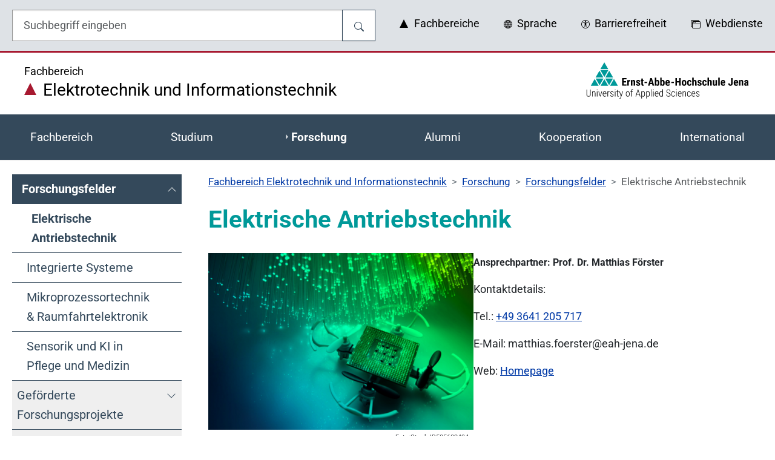

--- FILE ---
content_type: text/html;charset=utf-8
request_url: https://www.eah-jena.de/et/forschung/forschungsfelder/elektrische-antriebstechnik
body_size: 26062
content:
<!DOCTYPE html>
<html lang="de-DE"><head><meta charset="utf-8"><!-- 
	Typo3 der Ernst-Abbe-Hochschule Jena - https://www.eah-jena.de/

	This website is powered by TYPO3 - inspiring people to share!
	TYPO3 is a free open source Content Management Framework initially created by Kasper Skaarhoj and licensed under GNU/GPL.
	TYPO3 is copyright 1998-2026 of Kasper Skaarhoj. Extensions are copyright of their respective owners.
	Information and contribution at https://typo3.org/
--><link rel="icon" href="/_assets/5490953739f4dea576f7cb8c249538a1/Icons/favicon.ico" type="image/vnd.microsoft.icon"><title>Elektrische Antriebstechnik - https://www.eah-jena.de</title><meta http-equiv="x-ua-compatible" content="IE=edge"><meta name="generator" content="TYPO3 CMS"><meta name="description" content="Hier finden Sie Informationen über die Forschungsfelder von Herrn Prof. Matthias Förster von der Ernst-Abbe-Hochschule Jena."><meta name="viewport" content="width=device-width, initial-scale=1"><meta name="robots" content="index,follow"><meta property="og:description" content="Hier finden Sie Informationen über die Forschungsfelder von Herrn Prof. Matthias Förster von der Ernst-Abbe-Hochschule Jena."><meta property="og:title" content="Elektrische Antriebstechnik"><meta name="mobile-web-app-capable" content="no"><meta name="google" content="notranslate0"><meta name="apple-mobile-web-app-capable" content="no"><link rel="stylesheet" href="" media="all"><link rel="stylesheet" href="/typo3temp/assets/compressed/merged-197ac84d8c651f4151f0d1cbcb503c19-46352a8e3e57802604cc451499c13b87.css?1768603386" media="all"><link rel="stylesheet" href="/typo3temp/assets/compressed/merged-478a95bcc177777db9570571a6bd96f7-b8d1f6ce10ded955eb091eb78da342ba.css?1768821749" media="all"><link rel="prev" href="/et/forschung/forschungsfelder/mikroprozessortechnik-raumfahrtelektronik"><link rel="canonical" href="https://www.eah-jena.de/et/forschung/forschungsfelder/elektrische-antriebstechnik"><link rel="alternate" hreflang="de-DE" href="https://www.eah-jena.de/et/forschung/forschungsfelder/elektrische-antriebstechnik"><link rel="alternate" hreflang="en-US" href="https://www.eah-jena.de/en/et/forschung/forschungsfelder/elektrische-antriebstechnik"><link rel="alternate" hreflang="x-default" href="https://www.eah-jena.de/et/forschung/forschungsfelder/elektrische-antriebstechnik"><script>if(typeof _paq==="undefined"||!(_paq instanceof Array))var _paq=[];_paq.push(["requireConsent"]);_paq.push(["trackPageView"]);_paq.push(["enableLinkTracking"]);(function(){var u="https://matomo.eah-jena.de/";_paq.push(["setTrackerUrl",u+"matomo.php"]);_paq.push(["setSiteId",1]);var d=document,g=d.createElement("script"),s=d.getElementsByTagName("script")[0];g.async=true;g.src=u+"matomo.js";s.parentNode.insertBefore(g,s);})();</script></head><body id="p1653" class="page-1653 pagelevel-3 language-0 backendlayout-Default layout-default">


    <div id="top"></div>

    <div class="body-bg colorscheme-default ">

        <header id="pageheader" class="pageHeaderStyle">
            
    <div class="HeaderTop bg-gray-light globalHeaderMenuTop d-none d-lg-block pt-3">
        <div class="container pb-3">
            <div class="row">
                <div class="col-12 col-lg-6">
                    <div class="s searchIntranet">
                        
    <form method="get" id="searchboxDesktop" name="searchboxDesktop" action="/suche" class="s mb-0" role="search" aria-label="Website-übergreifende Suche">

        <fieldset class="searchbox">
            <legend class="visually-hidden">Suche</legend>

            <div class="searchbox_group input-group">
                <input type="search" id="form_searchbox_input" name="form_searchbox_input" class="form-control" value="" placeholder="Suchbegriff eingeben" required="" minlength="4" aria-label="Eingabefeld für die Hilfe">
                <button type="submit" name="searchbtnName" value="searchbtnValue" class="btn btn-search-destop" title="Suche">
                    
    <svg xmlns="http://www.w3.org/2000/svg" width="16" height="16" fill="currentColor" class="bi bi-search" viewbox="0 0 16 16">
        <path d="M11.742 10.344a6.5 6.5 0 1 0-1.397 1.398h-.001c.03.04.062.078.098.115l3.85 3.85a1 1 0 0 0 1.415-1.414l-3.85-3.85a1.007 1.007 0 0 0-.115-.1zM12 6.5a5.5 5.5 0 1 1-11 0 5.5 5.5 0 0 1 11 0z"></path>
    </svg>

                </button>
            </div>

        </fieldset>
    </form>

                    </div>
                </div>
                <div class="col-12 col-lg-6">
                    




<div class="headerTopMeta pt-2 d-flex align-items-center">
    



    <button data-bs-toggle="modal" data-bs-target="#structurModal" class="showModalStructur" title="Fachbereiche" type="button" name="bt-structurModal" value="bt-structurModal">
        
    <svg xmlns="http://www.w3.org/2000/svg" width="16" height="16" fill="currentColor" class="eah-triangle">
        <path d="M0 14 L7 0 L14 14 Z"></path>
      </svg>
<span class="ps-1">Fachbereiche</span>
    </button>

    <div class="modal fade bd-structur-modal-xl" id="structurModal" tabindex="-1" role="dialog" aria-labelledby="structurModalLongTitle" aria-hidden="true">
        <div class="modal-dialog modal-xl" role="document">
            <div class="modal-content">
                <div class="modal-header">
                    <div class="modal-title" id="structurModalLongTitle">
                        Fachbereich auswählen
                    </div>
                    <button type="button" class="btn-close" data-bs-dismiss="modal" aria-label="Schließen"></button>
                </div>
                <div class="modal-body">
                    <div class="modal-body-content-item structur">
                        <div class="items row">
                            
                                <div class="col-md-6 col-lg-4">
                                    <div class="itemWrapper">
                                        
                                                <a href="/bw" title="Betriebswirtschaft" class="itemLink">
                                                    <div class="itemContent d-flex align-content-center flex-wrap justify-content-center">
                                                        Betriebswirtschaft
                                                    </div>
                                                </a>
                                            
                                    </div>
                                </div>
                            
                                <div class="col-md-6 col-lg-4">
                                    <div class="itemWrapper">
                                        
                                                <a href="/et" title="Elektrotechnik und Informationstechnik" class="itemLink">
                                                    <div class="itemContent d-flex align-content-center flex-wrap justify-content-center">
                                                        Elektrotechnik und Informationstechnik
                                                    </div>
                                                </a>
                                            
                                    </div>
                                </div>
                            
                                <div class="col-md-6 col-lg-4">
                                    <div class="itemWrapper">
                                        
                                                <a href="/gp" title="Gesundheit und Pflege" class="itemLink">
                                                    <div class="itemContent d-flex align-content-center flex-wrap justify-content-center">
                                                        Gesundheit und Pflege
                                                    </div>
                                                </a>
                                            
                                    </div>
                                </div>
                            
                                <div class="col-md-6 col-lg-4">
                                    <div class="itemWrapper">
                                        
                                                <a href="/gw/fachbereich" title="Grundlagenwissenschaften" class="itemLink">
                                                    <div class="itemContent d-flex align-content-center flex-wrap justify-content-center">
                                                        Grundlagenwissenschaften
                                                    </div>
                                                </a>
                                            
                                    </div>
                                </div>
                            
                                <div class="col-md-6 col-lg-4">
                                    <div class="itemWrapper">
                                        
                                                <a href="/mb" title="Maschinenbau" class="itemLink">
                                                    <div class="itemContent d-flex align-content-center flex-wrap justify-content-center">
                                                        Maschinenbau
                                                    </div>
                                                </a>
                                            
                                    </div>
                                </div>
                            
                                <div class="col-md-6 col-lg-4">
                                    <div class="itemWrapper">
                                        
                                                <a class="itemLink" title="Medizintechnik und Biotechnologie" href="https://www.mt.eah-jena.de/">
                                                    <div class="itemContent d-flex align-content-center flex-wrap justify-content-center">
                                                        Medizintechnik und Biotechnologie
                                                    </div>
                                                </a>
                                            
                                    </div>
                                </div>
                            
                                <div class="col-md-6 col-lg-4">
                                    <div class="itemWrapper">
                                        
                                                <a href="/scitec" title="SciTec" class="itemLink">
                                                    <div class="itemContent d-flex align-content-center flex-wrap justify-content-center">
                                                        SciTec
                                                    </div>
                                                </a>
                                            
                                    </div>
                                </div>
                            
                                <div class="col-md-6 col-lg-4">
                                    <div class="itemWrapper">
                                        
                                                <a class="itemLink" title="Sozialwesen" href="https://www.sw.eah-jena.de/">
                                                    <div class="itemContent d-flex align-content-center flex-wrap justify-content-center">
                                                        Sozialwesen
                                                    </div>
                                                </a>
                                            
                                    </div>
                                </div>
                            
                                <div class="col-md-6 col-lg-4">
                                    <div class="itemWrapper">
                                        
                                                <a href="/wi" title="Wirtschaftsingenieurwesen" class="itemLink">
                                                    <div class="itemContent d-flex align-content-center flex-wrap justify-content-center">
                                                        Wirtschaftsingenieurwesen
                                                    </div>
                                                </a>
                                            
                                    </div>
                                </div>
                            
                        </div>
                    </div>
                </div>
            </div>
        </div>
    </div>





    



    <button data-bs-toggle="modal" data-bs-target="#languageModal-desktop" class="showModalLanguage" title="Sprache" type="button" name="bt-languageModal" value="bt-languageModal">
        
    <svg xmlns="http://www.w3.org/2000/svg" width="14" height="14" fill="currentColor" class="bi bi-globe" viewbox="0 0 16 16">
        <path d="M0 8a8 8 0 1 1 16 0A8 8 0 0 1 0 8zm7.5-6.923c-.67.204-1.335.82-1.887 1.855A7.97 7.97 0 0 0 5.145 4H7.5V1.077zM4.09 4a9.267 9.267 0 0 1 .64-1.539 6.7 6.7 0 0 1 .597-.933A7.025 7.025 0 0 0 2.255 4H4.09zm-.582 3.5c.03-.877.138-1.718.312-2.5H1.674a6.958 6.958 0 0 0-.656 2.5h2.49zM4.847 5a12.5 12.5 0 0 0-.338 2.5H7.5V5H4.847zM8.5 5v2.5h2.99a12.495 12.495 0 0 0-.337-2.5H8.5zM4.51 8.5a12.5 12.5 0 0 0 .337 2.5H7.5V8.5H4.51zm3.99 0V11h2.653c.187-.765.306-1.608.338-2.5H8.5zM5.145 12c.138.386.295.744.468 1.068.552 1.035 1.218 1.65 1.887 1.855V12H5.145zm.182 2.472a6.696 6.696 0 0 1-.597-.933A9.268 9.268 0 0 1 4.09 12H2.255a7.024 7.024 0 0 0 3.072 2.472zM3.82 11a13.652 13.652 0 0 1-.312-2.5h-2.49c.062.89.291 1.733.656 2.5H3.82zm6.853 3.472A7.024 7.024 0 0 0 13.745 12H11.91a9.27 9.27 0 0 1-.64 1.539 6.688 6.688 0 0 1-.597.933zM8.5 12v2.923c.67-.204 1.335-.82 1.887-1.855.173-.324.33-.682.468-1.068H8.5zm3.68-1h2.146c.365-.767.594-1.61.656-2.5h-2.49a13.65 13.65 0 0 1-.312 2.5zm2.802-3.5a6.959 6.959 0 0 0-.656-2.5H12.18c.174.782.282 1.623.312 2.5h2.49zM11.27 2.461c.247.464.462.98.64 1.539h1.835a7.024 7.024 0 0 0-3.072-2.472c.218.284.418.598.597.933zM10.855 4a7.966 7.966 0 0 0-.468-1.068C9.835 1.897 9.17 1.282 8.5 1.077V4h2.355z"></path>
    </svg>
<span class="ps-1">Sprache</span>
    </button>

    <div class="modal fade bd-language-modal-xl" id="languageModal-desktop" tabindex="-1" role="dialog" aria-labelledby="languageModal-desktop-LongTitle" aria-hidden="true">
        <div class="modal-dialog modal-xl" role="document">
            <div class="modal-content">
                <div class="modal-header">
                    <div class="modal-title" id="languageModal-desktop-LongTitle">
                        Sprache auswählen / select language
                    </div>
                    <button type="button" class="btn-close" data-bs-dismiss="modal" aria-label="Schließen"></button>
                </div>
                <div class="modal-body">
                    <div class="modal-body-content-item language">
                        <div class="items row">
                            
                                
                            
                                
                                    <div class="col-md-6 col-lg-4">
                                        <div class="itemWrapper">
                                            <a href="/en/et/forschung/forschungsfelder/elektrische-antriebstechnik" class="itemLink" hreflang="en-US" title="English">
                                                <div class="itemContent d-flex align-content-center flex-wrap justify-content-center">
                                                    English
                                                </div>
                                            </a>
                                        </div>
                                    </div>
                                
                            
                                
                            
                                
                            
                                
                            
                                
                            
                                
                            
                                
                            
                        </div>
                    </div>
                </div>
            </div>
        </div>
    </div>





    



<button data-bs-toggle="modal" data-bs-target="#accessibilityModal" class="showModalAccessibility" title="Barrierefreiheit" type="button" name="bt-accessibilityModal" value="bt-accessibilityModal">
    
    <svg xmlns="http://www.w3.org/2000/svg" width="14" height="14" fill="currentColor" class="bi bi-universal-access-circle" viewbox="0 0 16 16">
        <path d="M8 4.143A1.071 1.071 0 1 0 8 2a1.071 1.071 0 0 0 0 2.143Zm-4.668 1.47 3.24.316v2.5l-.323 4.585A.383.383 0 0 0 7 13.14l.826-4.017c.045-.18.301-.18.346 0L9 13.139a.383.383 0 0 0 .752-.125L9.43 8.43v-2.5l3.239-.316a.38.38 0 0 0-.047-.756H3.379a.38.38 0 0 0-.047.756Z"></path>
        <path d="M8 0a8 8 0 1 0 0 16A8 8 0 0 0 8 0ZM1 8a7 7 0 1 1 14 0A7 7 0 0 1 1 8Z"></path>
    </svg>
<span class="ps-1">Barrierefreiheit</span>
</button>

<div class="modal fade bd-accessibility-modal-xl" id="accessibilityModal" tabindex="-1" role="dialog" aria-labelledby="accessibilityModalLongTitle" aria-hidden="true">
    <div class="modal-dialog modal-xl" role="document">
        <div class="modal-content">
            <div class="modal-header">
                <div class="modal-title" id="accessibilityModalLongTitle">
                    Barrierefreiheit
                </div>
                <button type="button" class="btn-close" data-bs-dismiss="modal" aria-label="Schließen"></button>
            </div>
            <div class="modal-body">
                <div class="modal-body-content-item accessibility">
                    <div class="items row">
                        <div class="col-md-6 col-lg-4">
                            <div class="itemWrapper">
                                <a class="goToSignLanguage itemLink" title="Gebärdensprache" href="/gebaerdensprache">
                                    <div class="itemContent d-flex align-content-center flex-wrap justify-content-center">
                                        
    <svg xmlns="http://www.w3.org/2000/svg" width="16" height="16" fill="currentColor" class="mt-1 sign-language" viewbox="0 0 18.59 21.2">
        <path d="M2,10.18,7.18,5.59C8,5,8.63,5,9.05,5.68c.14.53-.11,1.08-.76,1.65L5.62,10.05c-.3.48,0,.8.82,1l9.4.14c1.12.34,1.09,1.21.22,1.57L9.82,13c-.38.21-.33.44.13.68l6.54.82c1,.45.82,1.34-.29,1.49L10,15.59c-.49.17-.54.46-.13.86l5.25,1.25a.83.83,0,0,1,.38.74.68.68,0,0,1-.68.63l-5.46-1q-.79.17-.27.75l3.63,1.35c.35.24.45.48.31.73a.81.81,0,0,1-.93.25Q3.8,19.21,2.24,18.25A5.29,5.29,0,0,1,.1,12.9,9,9,0,0,1,2,10.18Z">
        </path>
        <path d="M3.58,2.39c-.12,2.05-.16,3.88-.11,5.5L6.05,5.61c-.56-2.52-.83-3.78-.83-3.78-.6-.74-1.14-.56-1.64.56Z">
        </path>
        <path d="M9.53,5.07c-.62-.75-1-.66-1-.66S10.16,2.92,13.34.13A.94.94,0,0,1,14.49,1.6L10.6,5.89c.08.51.31.68.68.5L16.45,1.7c1.11-.49,1.81.74,1.12,1.7L12.28,8.14a.64.64,0,0,0,.61.46l4.66-3.11c1.09-.24,1.25.73.8,1.37l-4.58,3.42-5.86-.17c-.64,0-.62-.44-.48-.62A31.21,31.21,0,0,0,9.72,7a1.55,1.55,0,0,0-.19-1.92Z">
        </path>
    </svg>

                                        <span class="ps-1">
                                            Gebärdensprache
                                        </span>
                                    </div>
                                </a>
                            </div>
                        </div>
                        <div class="col-md-6 col-lg-4">
                            <div class="itemWrapper">
                                <a class="goToEasyLanguage itemLink" title="Leichte Sprache" href="/leichte-sprache">
                                    <div class="itemContent d-flex align-content-center flex-wrap justify-content-center">
                                        
    <svg xmlns="http://www.w3.org/2000/svg" width="16" height="16" fill="currentColor" class="mt-1 easy-language" viewbox="0 0 19.86 21.93">
        <path d="M9.93,21.93a25,25,0,0,1,5-2.9,15.23,15.23,0,0,1,5-1.23V5.8s-1.72-.49-5.32,1A11,11,0,0,0,9.93,9.93h0A11,11,0,0,0,5.32,6.81C1.72,5.31,0,5.8,0,5.8v12A15.23,15.23,0,0,1,5,19a25,25,0,0,1,4.95,2.9Z">
        </path>
        <circle cx="9.93" cy="3.17" r="3.17"></circle>
    </svg>

                                        <span class="ps-1">
                                            Leichte Sprache
                                        </span>
                                    </div>
                                </a>
                            </div>
                        </div>
                        <div class="col-md-6 col-lg-4">
                            <div class="itemWrapper">
                                <button aria-label="Schalter um den Kontrast zu ändern" id="togglecontrast" class="btn-togglecontrast itemLink" title="Schalter um den Kontrast zu ändern" type="submit" name="togglecontrast" value="Schalter um den Kontrast zu ändern">
                                    <span class="itemContent d-flex align-content-center flex-wrap justify-content-center">
                                        
    <svg xmlns="http://www.w3.org/2000/svg" width="16" height="16" fill="currentColor" class="bi bi-circle-half contrast mt-1" viewbox="0 0 16 16">
        <path d="M8 15A7 7 0 1 0 8 1v14zm0 1A8 8 0 1 1 8 0a8 8 0 0 1 0 16z"></path>
    </svg>

                                        <span class="ps-1">
                                            Kontrast
                                        </span>
                                    </span>
                                </button>
                            </div>
                        </div>
                    </div>
                </div>
            </div>
        </div>
    </div>
</div>



    

<button data-bs-toggle="modal" data-bs-target="#webserviceModal" class="showModalWebservice" title="Webdienste" type="button" name="bt-webserviceModal" value="bt-webserviceModal">
    
    <svg xmlns="http://www.w3.org/2000/svg" width="16" height="16" fill="currentColor" class="bi bi-window-stack" viewbox="0 0 16 16">
        <path d="M4.5 6a.5.5 0 1 0 0-1 .5.5 0 0 0 0 1M6 6a.5.5 0 1 0 0-1 .5.5 0 0 0 0 1m2-.5a.5.5 0 1 1-1 0 .5.5 0 0 1 1 0"></path>
        <path d="M12 1a2 2 0 0 1 2 2 2 2 0 0 1 2 2v8a2 2 0 0 1-2 2H4a2 2 0 0 1-2-2 2 2 0 0 1-2-2V3a2 2 0 0 1 2-2zM2 12V5a2 2 0 0 1 2-2h9a1 1 0 0 0-1-1H2a1 1 0 0 0-1 1v8a1 1 0 0 0 1 1m1-4v5a1 1 0 0 0 1 1h10a1 1 0 0 0 1-1V8zm12-1V5a1 1 0 0 0-1-1H4a1 1 0 0 0-1 1v2z"></path>
    </svg>
<span class="ps-1">Webdienste</span>
</button>

<div class="modal fade bd-webservice-modal-xl" id="webserviceModal" tabindex="-1" role="dialog" aria-labelledby="webserviceModalLongTitle" aria-hidden="true">
    <div class="modal-dialog modal-xl" role="document">
        <div class="modal-content">
            <div class="modal-header">
                <div class="modal-title" id="webserviceModalLongTitle">
                    Wo wollen Sie sich anmelden? 
                </div>
                <button type="button" class="btn-close" data-bs-dismiss="modal" aria-label="Schließen"></button>
            </div>
            <div class="modal-body">
                <div class="modal-body-content-item webservice">
                    <div class="items row">
                        
                            <div class="col-md-6 col-lg-4">
                                <div class="itemWrapper">
                                    
                                            <a class="itemLink" title="Bibliothekskonto" href="https://katalogplus.bibliothek.eah-jena.de/MyResearch/UserLogin">
                                                <div class="itemContent d-flex align-content-center flex-wrap justify-content-center">
                                                    Bibliothekskonto
                                                </div>
                                            </a>
                                        
                                </div>
                            </div>
                        
                            <div class="col-md-6 col-lg-4">
                                <div class="itemWrapper">
                                    
                                            <a class="itemLink" title="BigBlueButton" href="https://meeting.eah-jena.de/">
                                                <div class="itemContent d-flex align-content-center flex-wrap justify-content-center">
                                                    BigBlueButton
                                                </div>
                                            </a>
                                        
                                </div>
                            </div>
                        
                            <div class="col-md-6 col-lg-4">
                                <div class="itemWrapper">
                                    
                                            <a class="itemLink" title="Campusportal" href="https://campusportal.eah-jena.de/">
                                                <div class="itemContent d-flex align-content-center flex-wrap justify-content-center">
                                                    Campusportal
                                                </div>
                                            </a>
                                        
                                </div>
                            </div>
                        
                            <div class="col-md-6 col-lg-4">
                                <div class="itemWrapper">
                                    
                                            <a class="itemLink" title="Meine EAH" href="https://meine.eah-jena.de">
                                                <div class="itemContent d-flex align-content-center flex-wrap justify-content-center">
                                                    Meine EAH
                                                </div>
                                            </a>
                                        
                                </div>
                            </div>
                        
                            <div class="col-md-6 col-lg-4">
                                <div class="itemWrapper">
                                    
                                            <a class="itemLink" title="Moodle" href="https://moodle.stud.eah-jena.de/">
                                                <div class="itemContent d-flex align-content-center flex-wrap justify-content-center">
                                                    Moodle
                                                </div>
                                            </a>
                                        
                                </div>
                            </div>
                        
                            <div class="col-md-6 col-lg-4">
                                <div class="itemWrapper">
                                    
                                            <a class="itemLink" title="Selfservice" href="https://selfservice.stud.eah-jena.de/">
                                                <div class="itemContent d-flex align-content-center flex-wrap justify-content-center">
                                                    Selfservice
                                                </div>
                                            </a>
                                        
                                </div>
                            </div>
                        
                            <div class="col-md-6 col-lg-4">
                                <div class="itemWrapper">
                                    
                                            <a class="itemLink" title="Stundenplan" href="https://stundenplan.eah-jena.de/">
                                                <div class="itemContent d-flex align-content-center flex-wrap justify-content-center">
                                                    Stundenplan
                                                </div>
                                            </a>
                                        
                                </div>
                            </div>
                        
                            <div class="col-md-6 col-lg-4">
                                <div class="itemWrapper">
                                    
                                            <a class="itemLink" title="Typo3" href="https://www.eah-jena.de/typo3">
                                                <div class="itemContent d-flex align-content-center flex-wrap justify-content-center">
                                                    Typo3
                                                </div>
                                            </a>
                                        
                                </div>
                            </div>
                        
                            <div class="col-md-6 col-lg-4">
                                <div class="itemWrapper">
                                    
                                            <a class="itemLink" title="Webmail" href="https://owa.eah-jena.de">
                                                <div class="itemContent d-flex align-content-center flex-wrap justify-content-center">
                                                    Webmail
                                                </div>
                                            </a>
                                        
                                </div>
                            </div>
                        
                    </div>
                </div>
            </div>
        </div>
    </div>
</div>


</div>



                </div>
            </div>
        </div>
    </div>
    <div class="HeaderSubTop d-none d-lg-block">
        <div class="container">
            <div class="row">
                <div class="col-12 col-lg-8">
                    <a class="goToFaculty" title="Fachbereich Elektrotechnik und Informationstechnik" href="/et">
                        <span>
                            <div>Fachbereich</div>
                            <div class="h2">
                                
    <svg xmlns="http://www.w3.org/2000/svg" width="20" height="20" fill="currentColor" class="eah-triangle">
        <path d="M0 20 L10 0 L20 20 Z"></path>
      </svg>
<span class="ps-1"></span>
                                Elektrotechnik und Informationstechnik
                            </div>
                        </span>
                    </a>
                </div>
                <div class="col-12 col-lg-4 logo">
                    <a class="logo" title="Ernst-Abbe-Hochschule Jena" href="/">
                        
    <svg xmlns="http://www.w3.org/2000/svg" width="275" height="60" viewbox="0 0 804.098 180.281">
        <defs>
            <clippath clippathunits="userSpaceOnUse" id="prefix__a">
                <path d="M0 595.276h841.89V0H0z"></path>
            </clippath>
        </defs>
        <style id="style2">
            .logo_triangle {
                fill: #009999;
            }

            .logo_font {
                fill: #000;
            }
        </style>
        <path class="logo_triangle" d="M93.435 75.018l19.128-33.324 19.35 33.324zM131.38 80.281l-19.182 33.412-19.401-33.412zM88.547 72.956L68.933 39.18h39.006zM83.655 75.018H44.941l19.324-33.39zM84.34 80.281l-19.36 33.727-19.583-33.727zM60.164 116.193H21.108l19.496-33.68zM88.571 83.486l18.994 32.708h-37.77zM136.216 82.427l19.61 33.773H116.83zM88.356 0l19.694 33.916H68.728z"></path>
        <path class="logo_font" d="M196.28 99.535h-12v10.112h14.2v6.393h-21.902V77.893h21.85v6.419H184.28v9.012h11.999z"></path>
        <g clip-path="url(#prefix__a)" transform="matrix(1.33333 0 0 -1.33333 -142.942 489.254)">
            <path class="logo_font" d="M269.606 295.807l-1.847.157c-1.52 0-2.548-.668-3.085-2.004v-14.05h-5.581v21.262h5.247l.158-2.3c.877 1.795 2.088 2.692 3.634 2.692.629 0 1.14-.085 1.533-.255zM277.544 301.172l.157-2.103c1.258 1.664 2.902 2.496 4.932 2.496 3.655 0 5.534-2.561 5.64-7.684v-13.97h-5.58v13.558c0 1.204-.18 2.079-.542 2.623-.36.544-.992.816-1.895.816-1.01 0-1.795-.517-2.358-1.553V279.91h-5.58v21.26zM301.673 285.609c0 .472-.226.907-.678 1.307-.452.399-1.457.939-3.015 1.62-2.293.93-3.869 1.893-4.726 2.889-.858.996-1.287 2.234-1.287 3.714 0 1.86.671 3.396 2.014 4.608 1.342 1.212 3.121 1.818 5.335 1.818 2.331 0 4.198-.603 5.6-1.808 1.402-1.205 2.102-2.823 2.102-4.854h-5.56c0 1.73-.722 2.594-2.162 2.594-.59 0-1.074-.183-1.454-.55-.38-.367-.57-.878-.57-1.533 0-.471.21-.887.63-1.247.417-.361 1.407-.875 2.965-1.543 2.267-.838 3.87-1.772 4.805-2.8.937-1.028 1.405-2.361 1.405-4 0-1.9-.715-3.425-2.14-4.577-1.43-1.153-3.303-1.73-5.62-1.73-1.56 0-2.936.305-4.128.914-1.192.61-2.125 1.457-2.8 2.545a6.549 6.549 0 00-1.012 3.518h5.286c.026-.97.252-1.697.678-2.182.425-.484 1.123-.726 2.093-.726 1.493 0 2.24.673 2.24 2.023M317 306.398v-5.227h2.85v-4.166H317v-10.567c0-.84.115-1.417.344-1.733.229-.314.672-.472 1.327-.472.536 0 .975.045 1.316.137l-.04-4.322c-.943-.354-1.966-.53-3.065-.53-3.59 0-5.404 2.058-5.444 6.176v11.311h-2.456v4.166h2.456v5.227zM332.896 289.853h-9.608v4.638h9.608zM344.824 290.58h5.345l-2.672 10.2zm6.622-4.814h-7.88l-1.532-5.856h-6.11l8.94 28.61h5.285l9-28.61h-6.17zM372.569 291.248c0 2.24-.216 3.743-.648 4.51-.432.766-1.186 1.15-2.26 1.15-1.166 0-2.017-.532-2.554-1.593v-9.687c.497-.995 1.362-1.493 2.594-1.493 1.06 0 1.798.346 2.21 1.041.413.694.632 2.044.658 4.048zm5.562-1.396c0-3.445-.551-6.029-1.652-7.75-1.1-1.724-2.83-2.584-5.187-2.584-1.847 0-3.327.831-4.441 2.495l-.177-2.103h-5.128v30.182h5.56v-10.65c1.049 1.415 2.43 2.122 4.147 2.122 2.358 0 4.087-.855 5.187-2.564 1.1-1.71 1.664-4.215 1.69-7.517zM392.493 291.248c0 2.24-.216 3.743-.648 4.51-.432.766-1.186 1.15-2.26 1.15-1.166 0-2.017-.532-2.554-1.593v-9.687c.497-.995 1.362-1.493 2.594-1.493 1.06 0 1.798.346 2.21 1.041.413.694.632 2.044.658 4.048zm5.562-1.396c0-3.445-.551-6.029-1.652-7.75-1.1-1.724-2.83-2.584-5.187-2.584-1.847 0-3.327.831-4.441 2.495l-.177-2.103h-5.128v30.182h5.56v-10.65c1.049 1.415 2.43 2.122 4.147 2.122 2.358 0 4.087-.855 5.187-2.564 1.1-1.71 1.664-4.215 1.69-7.517zM406.484 292.565h5.56v.51c-.026 1.27-.235 2.234-.628 2.889-.393.655-1.075.983-2.043.983-.97 0-1.674-.347-2.113-1.041-.44-.695-.698-1.81-.776-3.341m3.497-13.047c-2.855 0-5.082.85-6.681 2.554-1.598 1.703-2.397 4.139-2.397 7.309v1.69c0 3.354.734 5.942 2.2 7.763 1.468 1.82 3.57 2.73 6.309 2.73 2.672 0 4.682-.853 6.032-2.56 1.349-1.707 2.037-4.235 2.063-7.583v-2.727h-11.062c.078-1.578.425-2.733 1.04-3.464.616-.73 1.566-1.095 2.85-1.095 1.86 0 3.413.635 4.657 1.907l2.18-3.361c-.68-.943-1.67-1.706-2.966-2.29-1.297-.582-2.705-.873-4.225-.873M432.262 289.853h-9.608v4.638h9.608zM458.022 279.91h-5.758v12.241h-8.527v-12.24h-5.777v28.61h5.778v-11.574h8.527v11.573h5.758zM467.315 289.833c0-3.799 1.016-5.698 3.047-5.698 1.873 0 2.881 1.585 3.025 4.755l.02 2.34c0 1.937-.27 3.374-.807 4.311-.537.937-1.297 1.406-2.279 1.406-.942 0-1.68-.469-2.209-1.406-.53-.937-.797-2.374-.797-4.312zm-5.58 1.396c0 3.222.76 5.75 2.28 7.584 1.52 1.834 3.62 2.751 6.306 2.751 2.713 0 4.828-.917 6.348-2.75 1.52-1.835 2.28-4.377 2.28-7.626v-1.355c0-3.235-.755-5.764-2.26-7.585-1.507-1.82-3.616-2.73-6.327-2.73-2.727 0-4.844.913-6.358 2.74-1.513 1.828-2.269 4.365-2.269 7.614zM490.09 284.135c1.612 0 2.43 1.048 2.456 3.144h5.227c-.026-2.319-.741-4.192-2.141-5.62-1.402-1.427-3.211-2.141-5.424-2.141-2.738 0-4.828.85-6.267 2.554-1.442 1.703-2.176 4.211-2.202 7.526v1.689c0 3.341.71 5.889 2.13 7.644 1.423 1.756 3.523 2.633 6.3 2.633 2.344 0 4.192-.723 5.54-2.171 1.35-1.447 2.038-3.501 2.064-6.16h-5.227c-.014 1.192-.21 2.109-.59 2.751-.38.642-1.008.963-1.885.963-.97 0-1.664-.344-2.084-1.032-.42-.688-.642-2.021-.667-3.999v-2.161c0-1.729.085-2.937.255-3.626.17-.687.452-1.191.846-1.513.393-.321.949-.481 1.67-.481M506.34 299.304c1.206 1.507 2.687 2.26 4.44 2.26 1.94 0 3.413-.68 4.422-2.043 1.008-1.363 1.52-3.394 1.534-6.092V279.91h-5.581v13.46c0 1.244-.195 2.144-.58 2.702-.386.557-1.011.836-1.877.836-1.01 0-1.795-.466-2.357-1.396V279.91h-5.561v30.182h5.56zM530.136 285.609c0 .472-.227.907-.678 1.307-.453.399-1.457.939-3.015 1.62-2.293.93-3.87 1.893-4.727 2.889-.857.996-1.287 2.234-1.287 3.714 0 1.86.672 3.396 2.014 4.608 1.343 1.212 3.12 1.818 5.336 1.818 2.33 0 4.197-.603 5.599-1.808 1.403-1.205 2.102-2.823 2.102-4.854h-5.561c0 1.73-.72 2.594-2.16 2.594-.59 0-1.074-.183-1.455-.55-.38-.367-.57-.878-.57-1.533 0-.471.21-.887.629-1.247.419-.361 1.408-.875 2.966-1.543 2.268-.838 3.87-1.772 4.805-2.8.938-1.028 1.406-2.361 1.406-4 0-1.9-.715-3.425-2.142-4.577-1.428-1.153-3.301-1.73-5.62-1.73-1.56 0-2.935.305-4.126.914-1.192.61-2.125 1.457-2.801 2.545a6.557 6.557 0 00-1.012 3.518h5.287c.026-.97.252-1.697.678-2.182.424-.484 1.123-.726 2.092-.726 1.494 0 2.24.673 2.24 2.023M546.68 284.135c1.612 0 2.43 1.048 2.456 3.144h5.227c-.026-2.319-.741-4.192-2.141-5.62-1.402-1.427-3.211-2.141-5.424-2.141-2.738 0-4.828.85-6.267 2.554-1.442 1.703-2.176 4.211-2.202 7.526v1.689c0 3.341.71 5.889 2.13 7.644 1.423 1.756 3.523 2.633 6.3 2.633 2.344 0 4.192-.723 5.54-2.171 1.35-1.447 2.038-3.501 2.064-6.16h-5.227c-.014 1.192-.21 2.109-.59 2.751-.38.642-1.008.963-1.885.963-.97 0-1.664-.344-2.084-1.032-.42-.688-.642-2.021-.667-3.999v-2.161c0-1.729.085-2.937.255-3.626.17-.687.452-1.191.846-1.513.393-.321.949-.481 1.67-.481M562.93 299.304c1.206 1.507 2.687 2.26 4.44 2.26 1.94 0 3.413-.68 4.422-2.043 1.008-1.363 1.52-3.394 1.534-6.092V279.91h-5.581v13.46c0 1.244-.195 2.144-.58 2.702-.386.557-1.011.836-1.877.836-1.01 0-1.795-.466-2.357-1.396V279.91h-5.561v30.182h5.56zM587.767 281.856c-1.152-1.56-2.7-2.338-4.637-2.338-1.953 0-3.431.67-4.441 2.014-1.008 1.343-1.512 3.298-1.512 5.865v13.775h5.56v-13.913c.026-2.07.714-3.104 2.063-3.104 1.272 0 2.188.55 2.752 1.65v15.367h5.6V279.91h-5.227zM602.956 279.91h-5.58v30.182h5.58zM612.349 292.565h5.56v.51c-.025 1.27-.234 2.234-.628 2.889-.393.655-1.075.983-2.043.983-.97 0-1.674-.347-2.112-1.041-.44-.695-.7-1.81-.777-3.341m3.498-13.047c-2.855 0-5.082.85-6.682 2.554-1.597 1.703-2.396 4.139-2.396 7.309v1.69c0 3.354.734 5.942 2.2 7.763 1.468 1.82 3.569 2.73 6.308 2.73 2.672 0 4.683-.853 6.033-2.56 1.348-1.707 2.037-4.235 2.062-7.583v-2.727H612.31c.078-1.578.426-2.733 1.04-3.464.616-.73 1.567-1.095 2.85-1.095 1.86 0 3.413.635 4.657 1.907l2.18-3.361c-.68-.943-1.668-1.706-2.965-2.29-1.297-.582-2.705-.873-4.225-.873M645.477 308.52h5.777v-19.807c0-2.777-.773-5.004-2.32-6.68-1.545-1.678-3.535-2.515-5.973-2.515-2.619 0-4.656.78-6.11 2.337-1.453 1.56-2.18 3.727-2.18 6.504h5.795c0-2.698.832-4.047 2.496-4.047 1.678 0 2.516 1.558 2.516 4.676zM660.608 292.565h5.561v.51c-.028 1.27-.237 2.234-.629 2.889-.393.655-1.075.983-2.043.983-.97 0-1.674-.347-2.114-1.041-.439-.695-.697-1.81-.775-3.341m3.496-13.047c-2.855 0-5.082.85-6.68 2.554-1.599 1.703-2.398 4.139-2.398 7.309v1.69c0 3.354.734 5.942 2.201 7.763 1.467 1.82 3.57 2.73 6.31 2.73 2.671 0 4.68-.853 6.03-2.56 1.35-1.707 2.037-4.235 2.064-7.583v-2.727H660.57c.078-1.578.424-2.733 1.041-3.464.615-.73 1.564-1.095 2.85-1.095 1.86 0 3.412.635 4.656 1.907l2.181-3.361c-.68-.943-1.67-1.706-2.968-2.29-1.297-.582-2.705-.873-4.225-.873M679.864 301.172l.156-2.103c1.258 1.664 2.903 2.496 4.932 2.496 3.656 0 5.535-2.561 5.641-7.684v-13.97h-5.58v13.558c0 1.204-.182 2.079-.542 2.623-.36.544-.992.816-1.896.816-1.01 0-1.795-.517-2.357-1.553V279.91h-5.58v21.26zM701.4 283.88c.614 0 1.138.124 1.571.373.432.248.752.543.963.884v4.421h-1.336c-.943 0-1.687-.3-2.23-.904-.545-.602-.817-1.408-.817-2.417 0-1.572.616-2.358 1.848-2.358m3.281-3.969c-.156.327-.314.878-.47 1.651-.997-1.363-2.346-2.043-4.049-2.043-1.782 0-3.258.59-4.43 1.767-1.174 1.18-1.76 2.705-1.76 4.58 0 2.226.711 3.95 2.133 5.167 1.42 1.218 3.467 1.84 6.141 1.867h1.69v1.71c0 .956-.165 1.63-.493 2.023-.326.393-.805.59-1.434.59-1.388 0-2.084-.812-2.084-2.437h-5.56c0 1.966.738 3.587 2.211 4.864 1.474 1.276 3.338 1.915 5.59 1.915 2.332 0 4.136-.605 5.414-1.817 1.277-1.212 1.916-2.945 1.916-5.198v-10c.025-1.836.287-3.27.785-4.305v-.334zM122.654 265.495V247.07c-.012-2.509-.687-4.453-2.024-5.833-1.338-1.379-3.238-2.068-5.7-2.068-2.497 0-4.408.681-5.734 2.042-1.326 1.361-1.99 3.34-1.99 5.93v18.355h2.035v-18.283c0-4.103 1.896-6.154 5.689-6.154 3.735 0 5.625 1.992 5.673 5.976v18.461zM129.86 258.824l.054-3.068c.57 1.047 1.299 1.88 2.185 2.498.886.618 1.894.926 3.024.926 3.364 0 5.089-2.24 5.173-6.724v-12.932h-1.963v12.718c-.012 1.725-.315 2.997-.91 3.817-.594.821-1.528 1.231-2.8 1.231-1.034 0-1.965-.39-2.791-1.168-.827-.779-1.454-1.847-1.882-3.202v-13.396h-1.981v19.3zM147.768 239.525h-1.998v19.3h1.998zm-2.283 24.865c0 .404.113.749.339 1.034.225.285.547.429.964.429.416 0 .74-.144.971-.429.232-.285.348-.63.348-1.034s-.116-.747-.348-1.026c-.231-.28-.555-.419-.971-.419-.417 0-.739.139-.964.419-.226.279-.339.622-.339 1.026M158.364 242.628l4.745 16.196h2.033l-6.01-19.3h-1.571l-6.046 19.3h2.034zM174.542 257.326c-1.558 0-2.756-.55-3.595-1.65-.838-1.1-1.299-2.708-1.382-4.826h9.472v.518c-.096 3.972-1.594 5.958-4.495 5.958m.34-18.158c-2.273 0-4.05.743-5.334 2.23-1.284 1.486-1.939 3.602-1.963 6.35v2.353c0 2.83.618 5.051 1.855 6.663 1.237 1.611 2.938 2.416 5.102 2.416 2.093 0 3.69-.683 4.79-2.05 1.1-1.368 1.661-3.46 1.685-6.28v-1.854h-11.469v-1.088c0-2.212.473-3.919 1.418-5.119.945-1.202 2.28-1.802 4.004-1.802 1.902 0 3.442.695 4.62 2.087l1.034-1.32c-1.26-1.725-3.175-2.586-5.743-2.586M192.79 256.969a7.405 7.405 0 01-1.25.125c-1.093 0-2.012-.374-2.755-1.123-.743-.75-1.27-1.79-1.578-3.122v-13.324h-1.98v19.299h1.944l.036-2.889c.938 2.164 2.414 3.246 4.423 3.246.523 0 .922-.077 1.195-.232zM205.918 244.28c0 .83-.346 1.557-1.035 2.181-.69.623-1.858 1.304-3.505 2.047-1.646.741-2.797 1.36-3.45 1.852-.655.493-1.136 1.031-1.446 1.614-.308.584-.462 1.274-.462 2.07 0 1.486.535 2.714 1.604 3.683 1.07.97 2.456 1.454 4.156 1.454 1.83 0 3.294-.516 4.388-1.551 1.095-1.035 1.642-2.403 1.642-4.103h-1.981c0 1.094-.374 2-1.123 2.72-.75.72-1.725 1.08-2.926 1.08-1.165 0-2.09-.298-2.773-.893-.684-.594-1.025-1.367-1.025-2.318 0-.773.26-1.403.784-1.891.523-.488 1.653-1.147 3.389-1.98 1.795-.784 3.033-1.433 3.71-1.943.678-.512 1.189-1.081 1.534-1.705.345-.624.517-1.364.517-2.22 0-1.594-.553-2.861-1.658-3.8-1.107-.94-2.563-1.408-4.37-1.408-1.915 0-3.464.522-4.647 1.569-1.183 1.046-1.775 2.397-1.775 4.049h1.998c.059-1.195.46-2.121 1.204-2.778.743-.658 1.816-.986 3.22-.986 1.213 0 2.187.297 2.925.89.737.594 1.106 1.383 1.106 2.368M214.783 239.525h-1.998v19.3h1.998zM212.5 264.39c0 .404.113.749.338 1.034.226.285.547.429.964.429.416 0 .74-.144.972-.429.231-.285.348-.63.348-1.034s-.117-.747-.348-1.026c-.232-.28-.556-.419-.972-.419-.417 0-.738.139-.964.419-.225.279-.338.622-.338 1.026M223.238 263.747v-4.923h3.3v-1.784h-3.3v-12.824c0-1.059.157-1.847.473-2.364.314-.517.84-.776 1.578-.776.32 0 .797.06 1.427.18l.053-1.785c-.452-.203-1.1-.303-1.944-.303-2.318 0-3.508 1.593-3.567 4.78v13.092h-2.98v1.784h2.98v4.923zM235.992 242.79l4.602 16.034h2.123l-6.796-22.386-.375-1.07c-.916-2.426-2.32-3.639-4.21-3.639-.451 0-.927.083-1.427.25l-.018 1.82c.274-.083.577-.125.91-.125.856 0 1.558.256 2.105.766.547.512.999 1.338 1.356 2.48l.82 2.73-6.065 19.174h2.176zM255.594 248.168c0-2.222.448-3.968 1.347-5.239.897-1.27 2.143-1.907 3.736-1.907 1.63 0 2.875.613 3.737 1.836.863 1.223 1.3 2.975 1.311 5.256v2.05c0 2.221-.45 3.97-1.356 5.246-.903 1.278-2.146 1.916-3.727 1.916-1.534 0-2.753-.624-3.656-1.87-.905-1.248-1.369-2.965-1.392-5.15zm-1.998 1.987c0 2.783.63 4.983 1.891 6.6 1.26 1.617 2.98 2.426 5.155 2.426 2.187 0 3.91-.797 5.164-2.39 1.254-1.594 1.888-3.788 1.9-6.582v-2.052c0-2.83-.633-5.036-1.9-6.617-1.267-1.582-2.977-2.372-5.129-2.372-2.152 0-3.858.772-5.119 2.318-1.26 1.546-1.914 3.675-1.962 6.386zM273.575 239.525v17.516h-2.658v1.784h2.658v2.533c.023 1.914.466 3.383 1.328 4.405.862 1.023 2.055 1.534 3.577 1.534.69 0 1.325-.101 1.908-.302l-.142-1.821a6.595 6.595 0 01-1.606.197c-.962 0-1.715-.36-2.256-1.08-.541-.72-.812-1.75-.812-3.094v-2.372h3.782v-1.784h-3.782v-17.516zM294.533 248.693h8.562l-4.281 13.932zm9.15-1.908h-9.74l-2.21-7.26h-2.123l8.277 25.97h1.89l8.277-25.97h-2.123zM322.663 250.074c0 2.471-.384 4.288-1.151 5.452-.767 1.164-1.965 1.746-3.594 1.746-2.093 0-3.585-1.063-4.478-3.189v-10.156c.893-1.937 2.397-2.905 4.514-2.905 1.593 0 2.773.582 3.54 1.746.768 1.164 1.156 2.958 1.169 5.381zm1.979-1.81c0-2.972-.517-5.232-1.551-6.778-1.034-1.546-2.581-2.318-4.638-2.318-2.235 0-3.906.891-5.013 2.675v-9.739h-1.962v26.72h1.82l.09-2.64c1.14 1.997 2.81 2.996 5.01 2.996 2.082 0 3.64-.737 4.675-2.21 1.034-1.476 1.558-3.729 1.569-6.76zM340.428 250.074c0 2.471-.384 4.288-1.15 5.452-.768 1.164-1.966 1.746-3.595 1.746-2.093 0-3.585-1.063-4.478-3.189v-10.156c.893-1.937 2.397-2.905 4.514-2.905 1.593 0 2.773.582 3.54 1.746.768 1.164 1.156 2.958 1.17 5.381zm1.98-1.81c0-2.972-.518-5.232-1.552-6.778-1.034-1.546-2.58-2.318-4.638-2.318-2.235 0-3.906.891-5.013 2.675v-9.739h-1.962v26.72h1.82l.09-2.64c1.141 1.997 2.811 2.996 5.011 2.996 2.081 0 3.64-.737 4.674-2.21 1.034-1.476 1.558-3.729 1.57-6.76zM349.221 239.525h-1.998v27.397h1.998zM356.91 239.525h-1.998v19.3h1.998zm-2.284 24.865c0 .404.114.749.339 1.034.226.285.547.429.964.429.416 0 .74-.144.972-.429.231-.285.348-.63.348-1.034s-.117-.747-.348-1.026c-.232-.28-.556-.419-.972-.419-.417 0-.738.139-.964.419-.225.279-.339.622-.339 1.026M368.415 257.326c-1.558 0-2.756-.55-3.595-1.65-.838-1.1-1.3-2.708-1.382-4.826h9.472v.518c-.096 3.972-1.594 5.958-4.495 5.958m.339-18.158c-2.272 0-4.05.743-5.333 2.23-1.284 1.486-1.94 3.602-1.963 6.35v2.353c0 2.83.618 5.051 1.855 6.663 1.237 1.611 2.938 2.416 5.102 2.416 2.093 0 3.689-.683 4.789-2.05 1.1-1.368 1.662-3.46 1.686-6.28v-1.854h-11.47v-1.088c0-2.212.474-3.919 1.419-5.119.945-1.202 2.28-1.802 4.004-1.802 1.902 0 3.442.695 4.62 2.087l1.034-1.32c-1.26-1.725-3.175-2.586-5.743-2.586M380.4 248.265c0-2.474.372-4.293 1.115-5.458.743-1.166 1.924-1.748 3.54-1.748 2.082 0 3.592.992 4.532 2.978v10.007c-.892 2.153-2.397 3.229-4.513 3.229-1.617 0-2.798-.577-3.541-1.731-.743-1.153-1.12-2.937-1.132-5.35zm-2.015 1.802c0 3.02.529 5.294 1.587 6.822 1.059 1.528 2.628 2.292 4.709 2.292 2.189 0 3.824-.98 4.906-2.942v10.683h1.98v-27.397h-1.855l-.09 2.479c-1.081-1.89-2.735-2.836-4.958-2.836-2.034 0-3.582.773-4.647 2.319-1.064 1.546-1.608 3.74-1.632 6.582zM417.752 245.91c0 1.45-.414 2.592-1.24 3.425-.827.832-2.37 1.63-4.629 2.39-2.259.761-3.919 1.611-4.976 2.55-1.392 1.225-2.087 2.843-2.087 4.853 0 1.985.683 3.602 2.051 4.851 1.367 1.248 3.133 1.873 5.298 1.873 2.211 0 4.019-.725 5.423-2.176 1.402-1.452 2.103-3.318 2.103-5.6h-2.05c0 1.747-.491 3.16-1.472 4.235-.981 1.077-2.316 1.615-4.004 1.615-1.641 0-2.935-.444-3.88-1.329-.946-.886-1.418-2.03-1.418-3.434 0-1.309.446-2.379 1.338-3.21.891-.833 2.312-1.573 4.263-2.222 1.949-.648 3.424-1.319 4.423-2.015 1-.696 1.736-1.513 2.212-2.452.475-.94.713-2.046.713-3.319 0-2.033-.685-3.67-2.06-4.914-1.373-1.242-3.189-1.863-5.449-1.863-1.522 0-2.91.311-4.165.936a7.004 7.004 0 00-2.943 2.694c-.707 1.171-1.061 2.552-1.061 4.146h2.033c0-1.83.553-3.269 1.66-4.316 1.105-1.047 2.597-1.57 4.476-1.57 1.642 0 2.958.44 3.951 1.32.992.88 1.49 2.057 1.49 3.532M430.113 241.023c1.38 0 2.438.385 3.174 1.155.738.77 1.137 1.877 1.195 3.323h1.908c-.093-1.975-.724-3.524-1.89-4.647-1.164-1.124-2.627-1.685-4.387-1.685-2.295 0-4.029.733-5.199 2.202-1.172 1.468-1.77 3.648-1.793 6.538v2.354c0 2.948.586 5.173 1.756 6.67 1.172 1.499 2.91 2.248 5.218 2.248 1.914 0 3.424-.603 4.53-1.81 1.107-1.207 1.695-2.893 1.765-5.057h-1.908c-.058 1.594-.463 2.827-1.213 3.7-.748.875-1.806 1.313-3.174 1.313-1.712 0-2.97-.576-3.773-1.73-.803-1.151-1.203-2.921-1.203-5.308v-2.192c0-2.47.404-4.267 1.213-5.39.808-1.122 2.068-1.684 3.781-1.684M442.795 239.525h-1.998v19.3h1.998zm-2.283 24.865c0 .404.113.749.34 1.034.224.285.546.429.962.429.416 0 .741-.144.973-.429.231-.285.348-.63.348-1.034s-.117-.747-.348-1.026c-.232-.28-.557-.419-.973-.419-.416 0-.738.139-.962.419-.227.279-.34.622-.34 1.026M454.3 257.326c-1.558 0-2.755-.55-3.595-1.65-.838-1.1-1.3-2.708-1.381-4.826h9.47v.518c-.095 3.972-1.593 5.958-4.493 5.958m.338-18.158c-2.272 0-4.05.743-5.332 2.23-1.285 1.486-1.94 3.602-1.963 6.35v2.353c0 2.83.617 5.051 1.855 6.663 1.237 1.611 2.938 2.416 5.102 2.416 2.092 0 3.689-.683 4.789-2.05 1.1-1.368 1.662-3.46 1.686-6.28v-1.854h-11.47v-1.088c0-2.212.474-3.919 1.419-5.119.945-1.202 2.279-1.802 4.004-1.802 1.902 0 3.44.695 4.619 2.087l1.035-1.32c-1.26-1.725-3.176-2.586-5.744-2.586M466.875 258.824l.055-3.068c.57 1.047 1.299 1.88 2.185 2.498.885.618 1.893.926 3.024.926 3.363 0 5.088-2.24 5.172-6.724v-12.932h-1.963v12.718c-.012 1.725-.315 2.997-.909 3.817-.595.821-1.529 1.231-2.8 1.231-1.035 0-1.965-.39-2.791-1.168-.828-.779-1.455-1.847-1.883-3.202v-13.396h-1.981v19.3zM488.672 241.023c1.379 0 2.438.385 3.176 1.155.736.77 1.135 1.877 1.195 3.323h1.908c-.095-1.975-.726-3.524-1.89-4.647-1.166-1.124-2.63-1.685-4.39-1.685-2.294 0-4.026.733-5.198 2.202-1.172 1.468-1.77 3.648-1.793 6.538v2.354c0 2.948.586 5.173 1.758 6.67 1.17 1.499 2.91 2.248 5.216 2.248 1.914 0 3.426-.603 4.532-1.81 1.105-1.207 1.693-2.893 1.765-5.057h-1.908c-.06 1.594-.465 2.827-1.213 3.7-.75.875-1.808 1.313-3.176 1.313-1.712 0-2.968-.576-3.771-1.73-.803-1.151-1.205-2.921-1.205-5.308v-2.192c0-2.47.404-4.267 1.213-5.39.808-1.122 2.07-1.684 3.78-1.684M505.172 257.326c-1.557 0-2.756-.55-3.594-1.65-.838-1.1-1.3-2.708-1.383-4.826h9.473v.518c-.096 3.972-1.594 5.958-4.496 5.958m.34-18.158c-2.272 0-4.05.743-5.334 2.23-1.283 1.486-1.938 3.602-1.963 6.35v2.353c0 2.83.619 5.051 1.855 6.663 1.237 1.611 2.938 2.416 5.102 2.416 2.094 0 3.689-.683 4.789-2.05 1.1-1.368 1.662-3.46 1.686-6.28v-1.854h-11.47v-1.088c0-2.212.474-3.919 1.419-5.119.945-1.202 2.28-1.802 4.004-1.802 1.902 0 3.443.695 4.62 2.087l1.034-1.32c-1.26-1.725-3.174-2.586-5.742-2.586M525.506 244.28c0 .83-.346 1.557-1.035 2.181-.69.623-1.858 1.304-3.504 2.047-1.647.741-2.8 1.36-3.451 1.852-.655.493-1.137 1.031-1.446 1.614-.308.584-.462 1.274-.462 2.07 0 1.486.535 2.714 1.603 3.683 1.07.97 2.457 1.454 4.156 1.454 1.832 0 3.295-.516 4.389-1.551 1.094-1.035 1.64-2.403 1.64-4.103h-1.98c0 1.094-.373 2-1.123 2.72-.748.72-1.725 1.08-2.926 1.08-1.164 0-2.09-.298-2.773-.893-.684-.594-1.025-1.367-1.025-2.318 0-.773.26-1.403.785-1.891.523-.488 1.652-1.147 3.388-1.98 1.795-.784 3.034-1.433 3.71-1.943.679-.512 1.189-1.081 1.534-1.705.346-.624.518-1.364.518-2.22 0-1.594-.553-2.861-1.658-3.8-1.108-.94-2.563-1.408-4.371-1.408-1.914 0-3.463.522-4.647 1.569-1.183 1.046-1.775 2.397-1.775 4.049h1.998c.06-1.195.46-2.121 1.205-2.778.742-.658 1.816-.986 3.219-.986 1.213 0 2.187.297 2.926.89.736.594 1.105 1.383 1.105 2.368"></path>
        </g>
    </svg>

                    </a>
                </div>
            </div>
        </div>
    </div>

            
    <div id="page-header-deskop" class="d-none d-lg-block bp-page-header navbar navbar-mainnavigation navbar-default navbar-top">
        <div id="HeaderContent" class="container containerMainNavigation">
            
    
        <nav id="mainnavigation" class="collapse navbar-collapse">
            <ul class="navbar-nav justify-content-between">
                
                    
                            <li class="nav-item">
                                <a href="/et/fachbereich" id="nav-item-89" class="nav-link " title="Fachbereich" aria-haspopup="true" aria-expanded="false">
                                    <span class="nav-link-text">
                                        
                                                Fachbereich
                                            
                                        
                                    </span>
                                </a>
                            </li>
                        
                
                    
                            <li class="nav-item">
                                <a href="/et/studium/studienangebot" id="nav-item-686" class="nav-link " title="Studium" aria-haspopup="true" aria-expanded="false">
                                    <span class="nav-link-text">
                                        
                                                Studium
                                            
                                        
                                    </span>
                                </a>
                            </li>
                        
                
                    
                            <li class="nav-item">
                                <a href="/et/forschung/forschungsfelder" id="nav-item-723" class="nav-link  active" title="Forschung" aria-haspopup="true" aria-expanded="false">
                                    <span class="nav-link-text">
                                        
                                                <strong>Forschung</strong>
                                            
                                        
                                    </span>
                                </a>
                            </li>
                        
                
                    
                            <li class="nav-item">
                                <a href="/et/alumni" id="nav-item-740" class="nav-link " title="Alumni" aria-haspopup="true" aria-expanded="false">
                                    <span class="nav-link-text">
                                        
                                                Alumni
                                            
                                        
                                    </span>
                                </a>
                            </li>
                        
                
                    
                            <li class="nav-item">
                                <a href="/et/kooperation" id="nav-item-742" class="nav-link " title="Kooperation" aria-haspopup="true" aria-expanded="false">
                                    <span class="nav-link-text">
                                        
                                                Kooperation
                                            
                                        
                                    </span>
                                </a>
                            </li>
                        
                
                    
                            <li class="nav-item">
                                <a href="/et/international/willkommen-in-jena" id="nav-item-747" class="nav-link " title="International" aria-haspopup="true" aria-expanded="false">
                                    <span class="nav-link-text">
                                        
                                                International
                                            
                                        
                                    </span>
                                </a>
                            </li>
                        
                
            </ul>
        </nav>
    

        </div>
    </div>

            
    
        <div id="page-header-mobil" class="d-block d-lg-none">
            <div class="container-fluid globalMobileHeaderNavigation">
                


<nav id="mobile_navbar" class="navbar navbar-expand-lg navbar-white">
    <a class="navbar-brand navbar-brand-image" href="/et/forschung/forschungsfelder/elektrische-antriebstechnik">
        
    <svg xmlns="http://www.w3.org/2000/svg" width="83.312" height="35" viewbox="0 0 718.208 301.724">
        <defs>
            <clippath clippathunits="userSpaceOnUse" id="prefix__amobil">
                <path d="M0 595.276h841.89V0H0z"></path>
            </clippath>
        </defs>
        <path d="M186.959 193.913l49.444-86.138 50.02 86.138zm98.086 13.606l-49.584 86.367-50.151-86.367zm-110.722-18.934l-50.698-87.312H224.45zm-12.643 5.328H61.607l49.95-86.312zm1.77 13.606l-50.045 87.183-50.622-87.183zm-62.494 92.831H0l50.396-87.063zm73.431-84.549l49.096 84.548h-97.628zm123.156-2.736l50.69 87.3H247.435zM173.83 0l50.906 87.667H123.095zm194.856 80.73h-41.36v34.861h48.946v22.036h-75.5V6.135h75.32v22.123h-48.767v31.07h41.361zm55.18 7.857h24.565L436.15 41.716zm30.435 22.126h-36.215l-7.044 26.914h-28.087L424.046 6.135h24.293l41.363 131.492h-28.356zm139.893 26.914h-26.462V81.364h-39.194v56.263h-26.553V6.135h26.553v53.193h39.194V6.135h26.462z" fill="#fff"></path>
        <g clip-path="url(#prefix__amobil)" transform="matrix(1.33333 0 0 -1.33333 -202.03 547.764)">
            <path d="M466.981 283.53h19.914v-67.38c0-9.572-2.666-17.25-7.993-23.028-5.329-5.78-12.192-8.67-20.59-8.67-9.033 0-16.053 2.687-21.065 8.06-5.013 5.373-7.518 12.847-7.518 22.42h19.981c0-9.301 2.867-13.952 8.602-13.952 5.78 0 8.67 5.373 8.67 16.12zm52.154-54.102h19.17v1.76c-.092 4.38-.813 7.699-2.169 9.958-1.355 2.256-3.702 3.385-7.044 3.385-3.342 0-5.769-1.197-7.28-3.588-1.514-2.395-2.405-6.232-2.676-11.515m12.057-44.976c-9.845 0-17.52 2.934-23.03 8.805-5.508 5.87-8.262 14.269-8.262 25.197v5.826c0 11.558 2.529 20.478 7.585 26.754s12.305 9.415 21.743 9.415c9.212 0 16.142-2.941 20.795-8.827 4.649-5.883 7.019-14.596 7.11-26.138v-9.401H519c.272-5.441 1.468-9.421 3.591-11.94 2.121-2.516 5.395-3.773 9.821-3.773 6.412 0 11.763 2.189 16.055 6.57l7.518-11.582c-2.348-3.252-5.757-5.884-10.23-7.891-4.47-2.01-9.323-3.015-14.562-3.015m54.321 74.642l.542-7.247c4.335 5.734 10.001 8.601 17.001 8.601 12.6 0 19.078-8.828 19.44-26.482v-48.159H603.26v46.735c0 4.155-.62 7.168-1.86 9.042-1.243 1.874-3.42 2.812-6.538 2.812-3.477 0-6.188-1.784-8.127-5.352v-53.237h-19.238v73.287zm74.236-59.606c2.123 0 3.93.43 5.419 1.288 1.49.857 2.597 1.872 3.319 3.047v15.24h-4.605c-3.251 0-5.815-1.038-7.69-3.115-1.873-2.078-2.81-4.855-2.81-8.33 0-5.42 2.123-8.13 6.367-8.13m11.312-13.682c-.542 1.127-1.083 3.026-1.625 5.69-3.432-4.697-8.083-7.044-13.953-7.044-6.141 0-11.234 2.031-15.275 6.096-4.041 4.064-6.061 9.324-6.061 15.782 0 7.676 2.449 13.614 7.349 17.814 4.899 4.2 11.954 6.343 21.167 6.434h5.824v5.892c0 3.296-.565 5.622-1.692 6.977-1.13 1.354-2.778 2.033-4.945 2.033-4.788 0-7.18-2.802-7.18-8.399h-19.17c0 6.772 2.54 12.361 7.62 16.764 5.082 4.402 11.505 6.603 19.272 6.603 8.038 0 14.257-2.088 18.66-6.264 4.402-4.178 6.603-10.149 6.603-17.917v-34.475c.092-6.324.994-11.268 2.71-14.834v-1.152z" fill="#fff"></path>
        </g>
    </svg>

    </a>
    
            <div class="mobil-header-meta">
                
                
                



    <button data-bs-toggle="modal" data-bs-target="#languageModal-mobil" class="showModalLanguage" title="Sprache" type="button" name="bt-languageModal" value="bt-languageModal">
        
    <svg xmlns="http://www.w3.org/2000/svg" width="14" height="14" fill="currentColor" class="bi bi-globe" viewbox="0 0 16 16">
        <path d="M0 8a8 8 0 1 1 16 0A8 8 0 0 1 0 8zm7.5-6.923c-.67.204-1.335.82-1.887 1.855A7.97 7.97 0 0 0 5.145 4H7.5V1.077zM4.09 4a9.267 9.267 0 0 1 .64-1.539 6.7 6.7 0 0 1 .597-.933A7.025 7.025 0 0 0 2.255 4H4.09zm-.582 3.5c.03-.877.138-1.718.312-2.5H1.674a6.958 6.958 0 0 0-.656 2.5h2.49zM4.847 5a12.5 12.5 0 0 0-.338 2.5H7.5V5H4.847zM8.5 5v2.5h2.99a12.495 12.495 0 0 0-.337-2.5H8.5zM4.51 8.5a12.5 12.5 0 0 0 .337 2.5H7.5V8.5H4.51zm3.99 0V11h2.653c.187-.765.306-1.608.338-2.5H8.5zM5.145 12c.138.386.295.744.468 1.068.552 1.035 1.218 1.65 1.887 1.855V12H5.145zm.182 2.472a6.696 6.696 0 0 1-.597-.933A9.268 9.268 0 0 1 4.09 12H2.255a7.024 7.024 0 0 0 3.072 2.472zM3.82 11a13.652 13.652 0 0 1-.312-2.5h-2.49c.062.89.291 1.733.656 2.5H3.82zm6.853 3.472A7.024 7.024 0 0 0 13.745 12H11.91a9.27 9.27 0 0 1-.64 1.539 6.688 6.688 0 0 1-.597.933zM8.5 12v2.923c.67-.204 1.335-.82 1.887-1.855.173-.324.33-.682.468-1.068H8.5zm3.68-1h2.146c.365-.767.594-1.61.656-2.5h-2.49a13.65 13.65 0 0 1-.312 2.5zm2.802-3.5a6.959 6.959 0 0 0-.656-2.5H12.18c.174.782.282 1.623.312 2.5h2.49zM11.27 2.461c.247.464.462.98.64 1.539h1.835a7.024 7.024 0 0 0-3.072-2.472c.218.284.418.598.597.933zM10.855 4a7.966 7.966 0 0 0-.468-1.068C9.835 1.897 9.17 1.282 8.5 1.077V4h2.355z"></path>
    </svg>
<span class="ps-1">Sprache</span>
    </button>

    <div class="modal fade bd-language-modal-xs" id="languageModal-mobil" tabindex="-1" role="dialog" aria-labelledby="languageModal-mobil-LongTitle" aria-hidden="true">
        <div class="modal-dialog modal-xs" role="document">
            <div class="modal-content">
                <div class="modal-header">
                    <div class="modal-title" id="languageModal-mobil-LongTitle">
                        Sprache auswählen / select language
                    </div>
                    <button type="button" class="btn-close" data-bs-dismiss="modal" aria-label="Schließen"></button>
                </div>
                <div class="modal-body">
                    <div class="modal-body-content-item language">
                        <div class="items row">
                            
                                
                            
                                
                                    <div class="col-md-6 col-lg-4">
                                        <div class="itemWrapper">
                                            <a href="/en/et/forschung/forschungsfelder/elektrische-antriebstechnik" class="itemLink" hreflang="en-US" title="English">
                                                <div class="itemContent d-flex align-content-center flex-wrap justify-content-center">
                                                    English
                                                </div>
                                            </a>
                                        </div>
                                    </div>
                                
                            
                                
                            
                                
                            
                                
                            
                                
                            
                                
                            
                                
                            
                        </div>
                    </div>
                </div>
            </div>
        </div>
    </div>





                
                <button class="navbar-toggler ms-3 collapsed" type="button" data-bs-toggle="collapse" data-bs-target="#mobileNavbarNavDropdown" aria-controls="mobileNavbarNavDropdown" aria-expanded="false" aria-label="Toggle navigation">
                    <span class="navbar-toggler-icon"></span>
                </button>
            </div>
        
    <div class="collapse navbar-collapse" id="mobileNavbarNavDropdown">
        <ul class="navbar-nav mr-auto">
            
    
    
        <li class="pt-2">
            
    <form method="get" id="searchboxMobil" name="searchboxMobil" action="/suche" class="s mb-0" role="search" aria-label="Website-übergreifende Suche">

        <fieldset class="searchbox">
            <legend class="visually-hidden">Suche</legend>

            <div class="searchbox_group input-group">
                <input type="search" id="form_searchbox_input" name="form_searchbox_input" class="form-control" value="" placeholder="Suchbegriff eingeben" required="" minlength="4" aria-label="Eingabefeld für die Hilfe">
                <button type="submit" name="searchbtnName" value="searchbtnValue" class="btn btn-search-destop" title="Suche">
                    
    <svg xmlns="http://www.w3.org/2000/svg" width="16" height="16" fill="currentColor" class="bi bi-search" viewbox="0 0 16 16">
        <path d="M11.742 10.344a6.5 6.5 0 1 0-1.397 1.398h-.001c.03.04.062.078.098.115l3.85 3.85a1 1 0 0 0 1.415-1.414l-3.85-3.85a1.007 1.007 0 0 0-.115-.1zM12 6.5a5.5 5.5 0 1 1-11 0 5.5 5.5 0 0 1 11 0z"></path>
    </svg>

                </button>
            </div>

        </fieldset>
    </form>

        </li>
    

    
    
        
                
                        
    <li id="menu-level-1-89" class="menu-level-1 closed">
        <div class="row">
            <div class="col-10 text">
                <a href="/et/fachbereich" class="nav-link-a" title="Fachbereich">
                    <span class="nav-link-text">Fachbereich</span>
                </a>
            </div>
            <div class="col-2 openIcon">
                <button class="btn-nav-link-open" tabindex="0" data-bs-toggle="collapse" data-bs-target="#dropdown-nav-ul-89" aria-expanded="false" aria-controls="dropdown-nav-ul-89" aria-labelledby="menu-level-1-89">
                    
    <svg xmlns="http://www.w3.org/2000/svg" width="16" height="16" fill="currentColor" class="bi bi-chevron-down" viewbox="0 0 16 16">
        <path fill-rule="evenodd" d="M1.646 4.646a.5.5 0 0 1 .708 0L8 10.293l5.646-5.647a.5.5 0 0 1 .708.708l-6 6a.5.5 0 0 1-.708 0l-6-6a.5.5 0 0 1 0-.708z"></path>
    </svg>

                </button>
            </div>
        </div>
        <ul class="collapse" id="dropdown-nav-ul-89">
            
            
    
    

    
    
        
                
                        
    <li id="menu-level-2-1040" class="menu-level-2 closed">
        <a href="/et/fachbereich/aktuelles" class="nav-link " title="Aktuelles">
            <span class="nav-link-text">Aktuelles</span>
            <span class="bar"></span>
        </a>
    </li>

                    
            
    
        
                
                        
    <li id="menu-level-2-181" class="menu-level-2 closed">
        <a href="/et/fachbereich/dekanat" class="nav-link " title="Dekanat">
            <span class="nav-link-text">Dekanat</span>
            <span class="bar"></span>
        </a>
    </li>

                    
            
    
        
                
                        
    <li id="menu-level-2-556" class="menu-level-2 closed">
        <a href="/et/fachbereich/pruefungsamt" class="nav-link " title="Prüfungsamt III">
            <span class="nav-link-text">Prüfungsamt III</span>
            <span class="bar"></span>
        </a>
    </li>

                    
            
    
        
                
                        
    <li id="menu-level-2-593" class="menu-level-2 closed">
        <a href="/et/fachbereich/praktikantenamt" class="nav-link " title="Praktikantenamt III">
            <span class="nav-link-text">Praktikantenamt III</span>
            <span class="bar"></span>
        </a>
    </li>

                    
            
    
        
                
                        
    <li id="menu-level-2-4324" class="menu-level-2 closed">
        <div class="row">
            <div class="col-10 text">
                <a href="/et/fachbereich/professoren" class="nav-link-a" title="Personen">
                    <span class="nav-link-text">Personen</span>
                </a>
            </div>
            <div class="col-2 openIcon">
                <button class="btn-nav-link-open" tabindex="0" data-bs-toggle="collapse" data-bs-target="#dropdown-nav-ul-4324" aria-expanded="false" aria-controls="dropdown-nav-ul-4324" aria-labelledby="menu-level-2-4324">
                    
    <svg xmlns="http://www.w3.org/2000/svg" width="16" height="16" fill="currentColor" class="bi bi-chevron-down" viewbox="0 0 16 16">
        <path fill-rule="evenodd" d="M1.646 4.646a.5.5 0 0 1 .708 0L8 10.293l5.646-5.647a.5.5 0 0 1 .708.708l-6 6a.5.5 0 0 1-.708 0l-6-6a.5.5 0 0 1 0-.708z"></path>
    </svg>

                </button>
            </div>
        </div>
        <ul class="collapse" id="dropdown-nav-ul-4324">
            
            
    
    

    
    
        
                
                        
    <li id="menu-level-3-185" class="menu-level-3 closed">
        <a href="/et/fachbereich/professoren" class="nav-link " title="Professoren">
            <span class="nav-link-text">Professoren</span>
            <span class="bar"></span>
        </a>
    </li>

                    
            
    
        
                
                        
    <li id="menu-level-3-186" class="menu-level-3 closed">
        <a href="/et/fachbereich/mitarbeiter" class="nav-link " title="Mitarbeiter">
            <span class="nav-link-text">Mitarbeiter</span>
            <span class="bar"></span>
        </a>
    </li>

                    
            
    
        
                
                        
    <li id="menu-level-3-4822" class="menu-level-3 closed">
        <a href="/et/fachbereich/personen/ehemalige" class="nav-link " title="Ehemalige">
            <span class="nav-link-text">Ehemalige</span>
            <span class="bar"></span>
        </a>
    </li>

                    
            
    

    
    

    
    

    
    

    

        </ul>
    </li>

                    
            
    
        
                
                        
    <li id="menu-level-2-4325" class="menu-level-2 closed">
        <div class="row">
            <div class="col-10 text">
                <a href="/et/fachbereich/fachschaftsrat" class="nav-link-a" title="Gremien">
                    <span class="nav-link-text">Gremien</span>
                </a>
            </div>
            <div class="col-2 openIcon">
                <button class="btn-nav-link-open" tabindex="0" data-bs-toggle="collapse" data-bs-target="#dropdown-nav-ul-4325" aria-expanded="false" aria-controls="dropdown-nav-ul-4325" aria-labelledby="menu-level-2-4325">
                    
    <svg xmlns="http://www.w3.org/2000/svg" width="16" height="16" fill="currentColor" class="bi bi-chevron-down" viewbox="0 0 16 16">
        <path fill-rule="evenodd" d="M1.646 4.646a.5.5 0 0 1 .708 0L8 10.293l5.646-5.647a.5.5 0 0 1 .708.708l-6 6a.5.5 0 0 1-.708 0l-6-6a.5.5 0 0 1 0-.708z"></path>
    </svg>

                </button>
            </div>
        </div>
        <ul class="collapse" id="dropdown-nav-ul-4325">
            
            
    
    

    
    
        
                
                        
    <li id="menu-level-3-180" class="menu-level-3 closed">
        <a href="/et/fachbereich/fachschaftsrat" class="nav-link " title="Fachschaftsrat">
            <span class="nav-link-text">Fachschaftsrat</span>
            <span class="bar"></span>
        </a>
    </li>

                    
            
    
        
                
                        
    <li id="menu-level-3-179" class="menu-level-3 closed">
        <a href="/et/fachbereich/pruefungsausschuss" class="nav-link " title="Prüfungsausschuss">
            <span class="nav-link-text">Prüfungsausschuss</span>
            <span class="bar"></span>
        </a>
    </li>

                    
            
    
        
                
                        
    <li id="menu-level-3-178" class="menu-level-3 closed">
        <a href="/et/fachbereich/studienkommission" class="nav-link " title="Studienkommission">
            <span class="nav-link-text">Studienkommission</span>
            <span class="bar"></span>
        </a>
    </li>

                    
            
    
        
                
                        
    <li id="menu-level-3-176" class="menu-level-3 closed">
        <a href="/et/fachbereich/fachbereichsrat" class="nav-link " title="Fachbereichsrat">
            <span class="nav-link-text">Fachbereichsrat</span>
            <span class="bar"></span>
        </a>
    </li>

                    
            
    
        
                
                        
    <li id="menu-level-3-1116" class="menu-level-3 closed">
        <a href="/et/fachbereich/vde-hochschulgruppe" class="nav-link " title="VDE Hochschulgruppe">
            <span class="nav-link-text">VDE Hochschulgruppe</span>
            <span class="bar"></span>
        </a>
    </li>

                    
            
    

    
    

    
    

    
    

    

        </ul>
    </li>

                    
            
    
        
                
                        
    <li id="menu-level-2-4189" class="menu-level-2 closed">
        <a href="/etit/fachbereich/galerie-im-fachbereich-1" class="nav-link " title="Galerie Im Fachbereich">
            <span class="nav-link-text">Galerie Im Fachbereich</span>
            <span class="bar"></span>
        </a>
    </li>

                    
            
    

    
    

    
    

    
    

    

        </ul>
    </li>

                    
            
    
        
                
                        
    <li id="menu-level-1-686" class="menu-level-1 closed">
        <div class="row">
            <div class="col-10 text">
                <a href="/et/studium/studienangebot" class="nav-link-a" title="Studium">
                    <span class="nav-link-text">Studium</span>
                </a>
            </div>
            <div class="col-2 openIcon">
                <button class="btn-nav-link-open" tabindex="0" data-bs-toggle="collapse" data-bs-target="#dropdown-nav-ul-686" aria-expanded="false" aria-controls="dropdown-nav-ul-686" aria-labelledby="menu-level-1-686">
                    
    <svg xmlns="http://www.w3.org/2000/svg" width="16" height="16" fill="currentColor" class="bi bi-chevron-down" viewbox="0 0 16 16">
        <path fill-rule="evenodd" d="M1.646 4.646a.5.5 0 0 1 .708 0L8 10.293l5.646-5.647a.5.5 0 0 1 .708.708l-6 6a.5.5 0 0 1-.708 0l-6-6a.5.5 0 0 1 0-.708z"></path>
    </svg>

                </button>
            </div>
        </div>
        <ul class="collapse" id="dropdown-nav-ul-686">
            
            
    
    

    
    
        
                
                        
    <li id="menu-level-2-4323" class="menu-level-2 closed">
        <div class="row">
            <div class="col-10 text">
                <a href="/et/studium/hochschul-informations-tag" class="nav-link-a" title="Aktuelle Veranstaltungen">
                    <span class="nav-link-text">Aktuelle Veranstaltungen</span>
                </a>
            </div>
            <div class="col-2 openIcon">
                <button class="btn-nav-link-open" tabindex="0" data-bs-toggle="collapse" data-bs-target="#dropdown-nav-ul-4323" aria-expanded="false" aria-controls="dropdown-nav-ul-4323" aria-labelledby="menu-level-2-4323">
                    
    <svg xmlns="http://www.w3.org/2000/svg" width="16" height="16" fill="currentColor" class="bi bi-chevron-down" viewbox="0 0 16 16">
        <path fill-rule="evenodd" d="M1.646 4.646a.5.5 0 0 1 .708 0L8 10.293l5.646-5.647a.5.5 0 0 1 .708.708l-6 6a.5.5 0 0 1-.708 0l-6-6a.5.5 0 0 1 0-.708z"></path>
    </svg>

                </button>
            </div>
        </div>
        <ul class="collapse" id="dropdown-nav-ul-4323">
            
            
    
    

    
    
        
                
                        
    <li id="menu-level-3-1110" class="menu-level-3 closed">
        <a href="/et/studium/hochschul-informations-tag" class="nav-link " title="Hochschulinformationstag">
            <span class="nav-link-text">Hochschulinformationstag</span>
            <span class="bar"></span>
        </a>
    </li>

                    
            
    
        
                
                        
    <li id="menu-level-3-5158" class="menu-level-3 closed">
        <a href="https://www.eah-jena.de/hochschule/veranstaltungen/masterinfotag" class="nav-link " title="Masterinfotag">
            <span class="nav-link-text">Masterinfotag</span>
            <span class="bar"></span>
        </a>
    </li>

                    
            
    
        
                
                        
    <li id="menu-level-3-5117" class="menu-level-3 closed">
        <a href="/et/studium/aktuelle-veranstaltungen/technik-ag-5-klasse" class="nav-link " title="Technik AG">
            <span class="nav-link-text">Technik AG</span>
            <span class="bar"></span>
        </a>
    </li>

                    
            
    

    
    

    
    

    
    

    

        </ul>
    </li>

                    
            
    
        
                
                        
    <li id="menu-level-2-738" class="menu-level-2 closed">
        <a href="/et/studium/studienangebot" class="nav-link " title="Studienangebot">
            <span class="nav-link-text">Studienangebot</span>
            <span class="bar"></span>
        </a>
    </li>

                    
            
    
        
                
                        
    <li id="menu-level-2-1210" class="menu-level-2 closed">
        <a href="/et/studium/informationen-zu-studiengaengen" class="nav-link " title="Informationen zu Studiengängen">
            <span class="nav-link-text">Informationen zu Studiengängen</span>
            <span class="bar"></span>
        </a>
    </li>

                    
            
    
        
                
                        
    <li id="menu-level-2-2156" class="menu-level-2 closed">
        <a href="/et/studium/studien-und-pruefungsordnungen" class="nav-link " title="Studien- und Prüfungsordnungen">
            <span class="nav-link-text">Studien- und Prüfungsordnungen</span>
            <span class="bar"></span>
        </a>
    </li>

                    
            
    
        
                
                        
    <li id="menu-level-2-727" class="menu-level-2 closed">
        <a href="/et/studium/9-gruende-fuer-elektrotechnik" class="nav-link " title="9 Gründe für Elektrotechnik">
            <span class="nav-link-text">9 Gründe für Elektrotechnik</span>
            <span class="bar"></span>
        </a>
    </li>

                    
            
    
        
                
                        
    <li id="menu-level-2-701" class="menu-level-2 closed">
        <a href="/et/studium/labore" class="nav-link " title="Labore">
            <span class="nav-link-text">Labore</span>
            <span class="bar"></span>
        </a>
    </li>

                    
            
    

    
    

    
    

    
    

    

        </ul>
    </li>

                    
            
    
        
                
                        
    <li id="menu-level-1-723" class="menu-level-1 active open">
        <div class="row">
            <div class="col-10 text">
                <a href="/et/forschung/forschungsfelder" class="nav-link-a" title="Forschung">
                    <span class="nav-link-text">Forschung</span>
                </a>
            </div>
            <div class="col-2 openIcon">
                <button class="btn-nav-link-open" tabindex="0" data-bs-toggle="collapse" data-bs-target="#dropdown-nav-ul-723" aria-expanded="false" aria-controls="dropdown-nav-ul-723" aria-labelledby="menu-level-1-723">
                    
    <svg xmlns="http://www.w3.org/2000/svg" width="16" height="16" fill="currentColor" class="bi bi-chevron-down" viewbox="0 0 16 16">
        <path fill-rule="evenodd" d="M1.646 4.646a.5.5 0 0 1 .708 0L8 10.293l5.646-5.647a.5.5 0 0 1 .708.708l-6 6a.5.5 0 0 1-.708 0l-6-6a.5.5 0 0 1 0-.708z"></path>
    </svg>

                </button>
            </div>
        </div>
        <ul class="collapse" id="dropdown-nav-ul-723">
            
            
    
    

    
    
        
                
                        
    <li id="menu-level-2-1502" class="menu-level-2 active open">
        <div class="row">
            <div class="col-10 text">
                <a href="/et/forschung/forschungsfelder" class="nav-link-a" title="Forschungsfelder">
                    <span class="nav-link-text">Forschungsfelder</span>
                </a>
            </div>
            <div class="col-2 openIcon">
                <button class="btn-nav-link-open" tabindex="0" data-bs-toggle="collapse" data-bs-target="#dropdown-nav-ul-1502" aria-expanded="false" aria-controls="dropdown-nav-ul-1502" aria-labelledby="menu-level-2-1502">
                    
    <svg xmlns="http://www.w3.org/2000/svg" width="16" height="16" fill="currentColor" class="bi bi-chevron-down" viewbox="0 0 16 16">
        <path fill-rule="evenodd" d="M1.646 4.646a.5.5 0 0 1 .708 0L8 10.293l5.646-5.647a.5.5 0 0 1 .708.708l-6 6a.5.5 0 0 1-.708 0l-6-6a.5.5 0 0 1 0-.708z"></path>
    </svg>

                </button>
            </div>
        </div>
        <ul class="collapse" id="dropdown-nav-ul-1502">
            
            
    
    

    
    
        
                
                        
    <li id="menu-level-3-1653" class="menu-level-3 active open">
        <a href="/et/forschung/forschungsfelder/elektrische-antriebstechnik" class="nav-link active" title="Elektrische Antriebstechnik">
            <span class="nav-link-text">Elektrische Antriebstechnik</span>
            <span class="bar"></span>
        </a>
    </li>

                    
            
    
        
                
                        
    <li id="menu-level-3-3033" class="menu-level-3 closed">
        <a href="/institut-fuer-integrierte-systeme" class="nav-link " title="Integrierte Systeme">
            <span class="nav-link-text">Integrierte Systeme</span>
            <span class="bar"></span>
        </a>
    </li>

                    
            
    
        
                
                        
    <li id="menu-level-3-1800" class="menu-level-3 closed">
        <a href="/et/forschung/forschungsfelder/mikroprozessortechnik-raumfahrtelektronik" class="nav-link " title="Mikroprozessortechnik &amp; Raumfahrtelektronik">
            <span class="nav-link-text">Mikroprozessortechnik &amp; Raumfahrtelektronik</span>
            <span class="bar"></span>
        </a>
    </li>

                    
            
    
        
                
                        
    <li id="menu-level-3-3029" class="menu-level-3 closed">
        <a href="/et/forschung/forschungsfelder/sensorik-und-kuenstliche-intelligenz-in-pflege-und-medizin" class="nav-link " title="Sensorik und KI in Pflege und Medizin">
            <span class="nav-link-text">Sensorik und KI in Pflege und Medizin</span>
            <span class="bar"></span>
        </a>
    </li>

                    
            
    

    
    

    
    

    
    

    

        </ul>
    </li>

                    
            
    
        
                
                        
    <li id="menu-level-2-1503" class="menu-level-2 closed">
        <div class="row">
            <div class="col-10 text">
                <a href="/et/forschung/gefoerderte-forschungsprojekte" class="nav-link-a" title="Geförderte Forschungsprojekte">
                    <span class="nav-link-text">Geförderte Forschungsprojekte</span>
                </a>
            </div>
            <div class="col-2 openIcon">
                <button class="btn-nav-link-open" tabindex="0" data-bs-toggle="collapse" data-bs-target="#dropdown-nav-ul-1503" aria-expanded="false" aria-controls="dropdown-nav-ul-1503" aria-labelledby="menu-level-2-1503">
                    
    <svg xmlns="http://www.w3.org/2000/svg" width="16" height="16" fill="currentColor" class="bi bi-chevron-down" viewbox="0 0 16 16">
        <path fill-rule="evenodd" d="M1.646 4.646a.5.5 0 0 1 .708 0L8 10.293l5.646-5.647a.5.5 0 0 1 .708.708l-6 6a.5.5 0 0 1-.708 0l-6-6a.5.5 0 0 1 0-.708z"></path>
    </svg>

                </button>
            </div>
        </div>
        <ul class="collapse" id="dropdown-nav-ul-1503">
            
            
    
    

    
    
        
                
                        
    <li id="menu-level-3-3377" class="menu-level-3 closed">
        <a href="/et/forschung/gefoerderte-forschungsprojekte/empfindlichkeitstests-von-elektronischen-bauelementen" class="nav-link " title="LUNTE2">
            <span class="nav-link-text">LUNTE2</span>
            <span class="bar"></span>
        </a>
    </li>

                    
            
    

    
    

    
    

    
    

    

        </ul>
    </li>

                    
            
    
        
                
                        
    <li id="menu-level-2-1793" class="menu-level-2 closed">
        <a href="/et/forschung/publikationen" class="nav-link " title="Publikationen">
            <span class="nav-link-text">Publikationen</span>
            <span class="bar"></span>
        </a>
    </li>

                    
            
    

    
    

    
    

    
    

    

        </ul>
    </li>

                    
            
    
        
                
                        
    <li id="menu-level-1-740" class="menu-level-1 closed">
        <div class="row">
            <div class="col-10 text">
                <a href="/et/alumni" class="nav-link-a" title="Alumni">
                    <span class="nav-link-text">Alumni</span>
                </a>
            </div>
            <div class="col-2 openIcon">
                <button class="btn-nav-link-open" tabindex="0" data-bs-toggle="collapse" data-bs-target="#dropdown-nav-ul-740" aria-expanded="false" aria-controls="dropdown-nav-ul-740" aria-labelledby="menu-level-1-740">
                    
    <svg xmlns="http://www.w3.org/2000/svg" width="16" height="16" fill="currentColor" class="bi bi-chevron-down" viewbox="0 0 16 16">
        <path fill-rule="evenodd" d="M1.646 4.646a.5.5 0 0 1 .708 0L8 10.293l5.646-5.647a.5.5 0 0 1 .708.708l-6 6a.5.5 0 0 1-.708 0l-6-6a.5.5 0 0 1 0-.708z"></path>
    </svg>

                </button>
            </div>
        </div>
        <ul class="collapse" id="dropdown-nav-ul-740">
            
            
    
    

    
    
        
                
                        
    <li id="menu-level-2-741" class="menu-level-2 closed">
        <a href="/et/alumni/alumni-treffen" class="nav-link " title="Alumni-Treffen">
            <span class="nav-link-text">Alumni-Treffen</span>
            <span class="bar"></span>
        </a>
    </li>

                    
            
    

    
    

    
    

    
    

    

        </ul>
    </li>

                    
            
    
        
                
                        
    <li id="menu-level-1-742" class="menu-level-1 closed">
        <div class="row">
            <div class="col-10 text">
                <a href="/et/kooperation" class="nav-link-a" title="Kooperation">
                    <span class="nav-link-text">Kooperation</span>
                </a>
            </div>
            <div class="col-2 openIcon">
                <button class="btn-nav-link-open" tabindex="0" data-bs-toggle="collapse" data-bs-target="#dropdown-nav-ul-742" aria-expanded="false" aria-controls="dropdown-nav-ul-742" aria-labelledby="menu-level-1-742">
                    
    <svg xmlns="http://www.w3.org/2000/svg" width="16" height="16" fill="currentColor" class="bi bi-chevron-down" viewbox="0 0 16 16">
        <path fill-rule="evenodd" d="M1.646 4.646a.5.5 0 0 1 .708 0L8 10.293l5.646-5.647a.5.5 0 0 1 .708.708l-6 6a.5.5 0 0 1-.708 0l-6-6a.5.5 0 0 1 0-.708z"></path>
    </svg>

                </button>
            </div>
        </div>
        <ul class="collapse" id="dropdown-nav-ul-742">
            
            
    
    

    
    
        
                
                        
    <li id="menu-level-2-743" class="menu-level-2 closed">
        <a href="/et/kooperation/forschung-und-entwicklung" class="nav-link " title="Forschung und Entwicklung">
            <span class="nav-link-text">Forschung und Entwicklung</span>
            <span class="bar"></span>
        </a>
    </li>

                    
            
    
        
                
                        
    <li id="menu-level-2-744" class="menu-level-2 closed">
        <a href="/et/kooperation/industriebeirat" class="nav-link " title="Industriebeirat">
            <span class="nav-link-text">Industriebeirat</span>
            <span class="bar"></span>
        </a>
    </li>

                    
            
    
        
                
                        
    <li id="menu-level-2-746" class="menu-level-2 closed">
        <a href="/etit/kooperation/wirtschaftspartner" class="nav-link " title="Wirtschaftspartner">
            <span class="nav-link-text">Wirtschaftspartner</span>
            <span class="bar"></span>
        </a>
    </li>

                    
            
    

    
    

    
    

    
    

    

        </ul>
    </li>

                    
            
    
        
                
                        
    <li id="menu-level-1-747" class="menu-level-1 closed">
        <div class="row">
            <div class="col-10 text">
                <a href="/et/international/willkommen-in-jena" class="nav-link-a" title="International">
                    <span class="nav-link-text">International</span>
                </a>
            </div>
            <div class="col-2 openIcon">
                <button class="btn-nav-link-open" tabindex="0" data-bs-toggle="collapse" data-bs-target="#dropdown-nav-ul-747" aria-expanded="false" aria-controls="dropdown-nav-ul-747" aria-labelledby="menu-level-1-747">
                    
    <svg xmlns="http://www.w3.org/2000/svg" width="16" height="16" fill="currentColor" class="bi bi-chevron-down" viewbox="0 0 16 16">
        <path fill-rule="evenodd" d="M1.646 4.646a.5.5 0 0 1 .708 0L8 10.293l5.646-5.647a.5.5 0 0 1 .708.708l-6 6a.5.5 0 0 1-.708 0l-6-6a.5.5 0 0 1 0-.708z"></path>
    </svg>

                </button>
            </div>
        </div>
        <ul class="collapse" id="dropdown-nav-ul-747">
            
            
    
    

    
    
        
                
                        
    <li id="menu-level-2-1426" class="menu-level-2 closed">
        <a href="/et/international/willkommen-in-jena" class="nav-link " title="Coming IN">
            <span class="nav-link-text">Coming IN</span>
            <span class="bar"></span>
        </a>
    </li>

                    
            
    
        
                
                        
    <li id="menu-level-2-745" class="menu-level-2 closed">
        <a href="/et/international/partnerhochschulen" class="nav-link " title="Going OUT">
            <span class="nav-link-text">Going OUT</span>
            <span class="bar"></span>
        </a>
    </li>

                    
            
    
        
                
                        
    <li id="menu-level-2-5313" class="menu-level-2 closed">
        <a href="/et/international/daad-speeed-stipendien-fuer-auslandsstudium" class="nav-link " title="DAAD SpEEED-Stipendien für Auslandsstudium">
            <span class="nav-link-text">DAAD SpEEED-Stipendien für Auslandsstudium</span>
            <span class="bar"></span>
        </a>
    </li>

                    
            
    

    
    

    
    

    
    

    

        </ul>
    </li>

                    
            
    

    
    
        <li id="menu-level-1-structur1" class="menu-level-1 closed">
            <div class="row">
                <div class="col-10 text">
                    <button class="btn-nav-link-open" tabindex="0" data-bs-toggle="collapse" data-bs-target="#dropdown-nav-ul-headernavigationstructur-" aria-expanded="false" aria-controls="dropdown-nav-ul-headernavigationstructur-" aria-labelledby="menu-level-1-structur1">
                        <span class="nav-link-text">Fachbereiche</span>
                    </button>
                </div>
                <div class="col-2 openIcon">
                    <button class="btn-nav-link-open" tabindex="0" data-bs-toggle="collapse" data-bs-target="#dropdown-nav-ul-headernavigationstructur-" aria-expanded="false" aria-controls="dropdown-nav-ul-headernavigationstructur-" aria-labelledby="menu-level-1-structur1">
                        
    <svg xmlns="http://www.w3.org/2000/svg" width="16" height="16" fill="currentColor" class="bi bi-chevron-down" viewbox="0 0 16 16">
        <path fill-rule="evenodd" d="M1.646 4.646a.5.5 0 0 1 .708 0L8 10.293l5.646-5.647a.5.5 0 0 1 .708.708l-6 6a.5.5 0 0 1-.708 0l-6-6a.5.5 0 0 1 0-.708z"></path>
    </svg>

                    </button>
                </div>
            </div>
            <ul class="collapse" id="dropdown-nav-ul-headernavigationstructur-">
                
                
                    
    <li id="menu-level-2-2577" class="menu-level-2 closed">
        <a href="/bw" class="nav-link " title="Betriebswirtschaft">
            <span class="nav-link-text">Betriebswirtschaft</span>
            <span class="bar"></span>
        </a>
    </li>

                
                    
    <li id="menu-level-2-2578" class="menu-level-2 active open">
        <a href="/et" class="nav-link active" title="Elektrotechnik und Informationstechnik">
            <span class="nav-link-text">Elektrotechnik und Informationstechnik</span>
            <span class="bar"></span>
        </a>
    </li>

                
                    
    <li id="menu-level-2-2579" class="menu-level-2 closed">
        <a href="/gp" class="nav-link " title="Gesundheit und Pflege">
            <span class="nav-link-text">Gesundheit und Pflege</span>
            <span class="bar"></span>
        </a>
    </li>

                
                    
    <li id="menu-level-2-2580" class="menu-level-2 closed">
        <a href="/gw/fachbereich" class="nav-link " title="Grundlagenwissenschaften">
            <span class="nav-link-text">Grundlagenwissenschaften</span>
            <span class="bar"></span>
        </a>
    </li>

                
                    
    <li id="menu-level-2-2581" class="menu-level-2 closed">
        <a href="/mb" class="nav-link " title="Maschinenbau">
            <span class="nav-link-text">Maschinenbau</span>
            <span class="bar"></span>
        </a>
    </li>

                
                    
    <li id="menu-level-2-2582" class="menu-level-2 closed">
        <a href="https://www.mt.eah-jena.de/" class="nav-link " title="Medizintechnik und Biotechnologie">
            <span class="nav-link-text">Medizintechnik und Biotechnologie</span>
            <span class="bar"></span>
        </a>
    </li>

                
                    
    <li id="menu-level-2-2583" class="menu-level-2 closed">
        <a href="/scitec" class="nav-link " title="SciTec">
            <span class="nav-link-text">SciTec</span>
            <span class="bar"></span>
        </a>
    </li>

                
                    
    <li id="menu-level-2-2584" class="menu-level-2 closed">
        <a href="https://www.sw.eah-jena.de/" class="nav-link " title="Sozialwesen">
            <span class="nav-link-text">Sozialwesen</span>
            <span class="bar"></span>
        </a>
    </li>

                
                    
    <li id="menu-level-2-2585" class="menu-level-2 closed">
        <a href="/wi" class="nav-link " title="Wirtschaftsingenieurwesen">
            <span class="nav-link-text">Wirtschaftsingenieurwesen</span>
            <span class="bar"></span>
        </a>
    </li>

                
            </ul>
        </li>
    

    
    
        <li id="menu-level-1-accessibility" class="menu-level-1 closed">
            <div class="row">
                <div class="col-10 text">
                    <button class="btn-nav-link-open" tabindex="0" data-bs-toggle="collapse" data-bs-target="#dropdown-nav-ul-accessibility-" aria-expanded="false" aria-controls="dropdown-nav-ul-accessibility-" aria-labelledby="menu-level-1-accessibility">
                        <span class="nav-link-text">Barrierefreiheit</span>
                    </button>
                </div>
                <div class="col-2 openIcon">
                    <button class="btn-nav-link-open" tabindex="0" data-bs-toggle="collapse" data-bs-target="#dropdown-nav-ul-accessibility-" aria-expanded="false" aria-controls="dropdown-nav-ul-accessibility-" aria-labelledby="menu-level-1-accessibility">
                        
    <svg xmlns="http://www.w3.org/2000/svg" width="16" height="16" fill="currentColor" class="bi bi-chevron-down" viewbox="0 0 16 16">
        <path fill-rule="evenodd" d="M1.646 4.646a.5.5 0 0 1 .708 0L8 10.293l5.646-5.647a.5.5 0 0 1 .708.708l-6 6a.5.5 0 0 1-.708 0l-6-6a.5.5 0 0 1 0-.708z"></path>
    </svg>

                    </button>
                </div>
            </div>
            <ul class="collapse" id="dropdown-nav-ul-accessibility-">
                
                
                
                
    <li class="menu-level-2">
        <a class="nav-link" title="Gebärdensprache" href="/gebaerdensprache">
            Gebärdensprache
        </a>
    </li>


                
                
                
                
    <li class="menu-level-2">
        <a class="nav-link" title="Leichte Sprache" href="/leichte-sprache">
            Leichte Sprache
        </a>
    </li>

            </ul>
        </li>
    

    
    

    

        </ul>
    </div>
</nav>













            </div>
        </div>
    

        </header>

        <div id="page-content" class="bp-page-content main-section">
            

    
    


    <main id="Maincontainer" class="container pt-4">

        <div class="row">

            <div id="sidebar_left" class="col-xs-12 col-lg-5 col-xl-3">
                


<div id="sidebar_left_navi">
    

    <div id="navi_left">
        <nav class="hidden-print hidden-xs hidden-sm" role="navigation">
            <ul class="nav nav-sidebar level1">
                
    
        
                <li class="nav-item active haschildren">
                    <a href="/et/forschung/forschungsfelder" title="Forschungsfelder" class="nav-link">
                        <div class="row">
                            <div class="menu-title-link-text col-md-10">Forschungsfelder</div>
                            
                                <div class="menu-title-link-state col-md-2">
                                    
                                            
    <svg xmlns="http://www.w3.org/2000/svg" width="16" height="16" fill="currentColor" class="bi bi-chevron-up" viewbox="0 0 16 16">
        <path fill-rule="evenodd" d="M7.646 4.646a.5.5 0 0 1 .708 0l6 6a.5.5 0 0 1-.708.708L8 5.707l-5.646 5.647a.5.5 0 0 1-.708-.708l6-6z"></path>
    </svg>

                                        
                                </div>
                            
                        </div>
                    </a>
                    
                        <ul>
                            
    
        
                <li class="nav-item active">
                    <a href="/et/forschung/forschungsfelder/elektrische-antriebstechnik" title="Elektrische Antriebstechnik" class="nav-link">
                        <div class="row">
                            <div class="menu-title-link-text col-md-10">Elektrische Antriebstechnik</div>
                            
                        </div>
                    </a>
                    
                </li>
            
    
        
                <li class="nav-item">
                    <a href="/institut-fuer-integrierte-systeme" title="Integrierte Systeme" class="nav-link">
                        <div class="row">
                            <div class="menu-title-link-text col-md-10">Integrierte Systeme</div>
                            
                        </div>
                    </a>
                    
                </li>
            
    
        
                <li class="nav-item">
                    <a href="/et/forschung/forschungsfelder/mikroprozessortechnik-raumfahrtelektronik" title="Mikroprozessortechnik &amp; Raumfahrtelektronik" class="nav-link">
                        <div class="row">
                            <div class="menu-title-link-text col-md-10">Mikroprozessortechnik &amp; Raumfahrtelektronik</div>
                            
                        </div>
                    </a>
                    
                </li>
            
    
        
                <li class="nav-item">
                    <a href="/et/forschung/forschungsfelder/sensorik-und-kuenstliche-intelligenz-in-pflege-und-medizin" title="Sensorik und KI in Pflege und Medizin" class="nav-link">
                        <div class="row">
                            <div class="menu-title-link-text col-md-10">Sensorik und KI in Pflege und Medizin</div>
                            
                        </div>
                    </a>
                    
                </li>
            
    

                        </ul>
                    
                </li>
            
    
        
                <li class="nav-item haschildren">
                    <a href="/et/forschung/gefoerderte-forschungsprojekte" title="Geförderte Forschungsprojekte" class="nav-link">
                        <div class="row">
                            <div class="menu-title-link-text col-md-10">Geförderte Forschungsprojekte</div>
                            
                                <div class="menu-title-link-state col-md-2">
                                    
                                            
    <svg xmlns="http://www.w3.org/2000/svg" width="16" height="16" fill="currentColor" class="bi bi-chevron-down" viewbox="0 0 16 16">
        <path fill-rule="evenodd" d="M1.646 4.646a.5.5 0 0 1 .708 0L8 10.293l5.646-5.647a.5.5 0 0 1 .708.708l-6 6a.5.5 0 0 1-.708 0l-6-6a.5.5 0 0 1 0-.708z"></path>
    </svg>

                                        
                                </div>
                            
                        </div>
                    </a>
                    
                </li>
            
    
        
                <li class="nav-item">
                    <a href="/et/forschung/publikationen" title="Publikationen" class="nav-link">
                        <div class="row">
                            <div class="menu-title-link-text col-md-10">Publikationen</div>
                            
                        </div>
                    </a>
                    
                </li>
            
    

            </ul>
        </nav>
    </div>




</div>



            </div>

            <div class="col-xs-12 col-lg-7 col-xl-9 ps-4">

                
                    <div class="row">
                        <div class="col-md-12">
                            

    <nav class="breadcrumb-section" aria-label="Breadcrumb">
        <p class="visually-hidden" id="breadcrumb">You are here:</p>
        <ol class="breadcrumb">
            
                
                
                <li class="breadcrumb-item">
                    
                            <a class="breadcrumb-link" href="/et" title="Fachbereich Elektrotechnik und Informationstechnik">
                                
    <span class="breadcrumb-link-title">
        <span class="breadcrumb-text">Fachbereich Elektrotechnik und Informationstechnik</span>
    </span>

                            </a>
                        
                </li>
            
                
                
                <li class="breadcrumb-item">
                    
                            <a class="breadcrumb-link" href="/et/forschung/forschungsfelder" title="Forschung">
                                
    <span class="breadcrumb-link-title">
        <span class="breadcrumb-text">Forschung</span>
    </span>

                            </a>
                        
                </li>
            
                
                
                <li class="breadcrumb-item">
                    
                            <a class="breadcrumb-link" href="/et/forschung/forschungsfelder" title="Forschungsfelder">
                                
    <span class="breadcrumb-link-title">
        <span class="breadcrumb-text">Forschungsfelder</span>
    </span>

                            </a>
                        
                </li>
            
                
                
                    
                
                <li class="breadcrumb-item active" aria-current="page">
                    
                            
    <span class="breadcrumb-link-title">
        <span class="breadcrumb-text">Elektrische Antriebstechnik</span>
    </span>

                        
                </li>
            
            
        </ol>
    </nav>




                        </div>
                    </div>
                

                <!--TYPO3SEARCH_begin-->
                <div id="content">
                    
                        <div class="row">
                            <div class="col-md-12">
                                









        <a id="c6198"></a>
        
        
    
    



    

    
        <div class="frame-header">
            

    
            <h1 class="element-header  ">
                <span>Elektrische Antriebstechnik</span>
            </h1>
        



            



            



        </div>
    



    
    



    




        

    












        <a id="c6206"></a>
        
            <div class="frame-space-before frame-space-before-medium"></div>
        
        
    
    



    
    

    
    
    <div class="textpic textpic-left">
        <div class="textpic-item textpic-gallery">
            


    
    
    

    <div class="gallery-row">
        
            <div class="gallery-item gallery-item-size-1">
                




        
<figure class="image">
    
            
                    
<picture>
    
        
        
        
        
            
            
            
                
                
                    
                    
                    
                    
                            
                        
                    
                
            
            <source data-variant="default" data-maxwidth="620" media="(min-width: 1400px)" srcset="/fileadmin/_processed_/c/1/csm_fiber-optics-background-with-drone-picture-id585602494_a9cab7e508.png 1x">
        
    
        
        
        
        
            
            
            
                
                
                    
                    
                    
                    
                            
                        
                    
                
            
            <source data-variant="xlarge" data-maxwidth="530" media="(min-width: 1200px)" srcset="/fileadmin/_processed_/c/1/csm_fiber-optics-background-with-drone-picture-id585602494_13b9bc57f1.png 1x">
        
    
        
        
        
        
            
            
            
                
                
                    
                    
                    
                    
                            
                        
                    
                
            
            <source data-variant="large" data-maxwidth="440" media="(min-width: 992px)" srcset="/fileadmin/_processed_/c/1/csm_fiber-optics-background-with-drone-picture-id585602494_ccaff585bd.png 1x">
        
    
        
        
        
        
            
            
            
                
                
                    
                    
                    
                    
                            
                        
                    
                
            
            <source data-variant="medium" data-maxwidth="320" media="(min-width: 768px)" srcset="/fileadmin/_processed_/c/1/csm_fiber-optics-background-with-drone-picture-id585602494_d6db3c2082.png 1x">
        
    
        
        
        
        
            
            
            
                
                
                    
                    
                    
                    
                            
                        
                    
                
            
            <source data-variant="small" data-maxwidth="500" media="(min-width: 576px)" srcset="/fileadmin/_processed_/c/1/csm_fiber-optics-background-with-drone-picture-id585602494_cb7f8786ba.png 1x">
        
    
        
        
        
        
            
            
            
                
                
                    
                    
                    
                    
                            
                        
                    
                
            
            <source data-variant="extrasmall" data-maxwidth="374" srcset="/fileadmin/_processed_/c/1/csm_fiber-optics-background-with-drone-picture-id585602494_8c72190a58.png 1x">
        
    
    
    
    
    
            
        
    
    
    <img loading="lazy" src="/fileadmin/_processed_/c/1/csm_fiber-optics-background-with-drone-picture-id585602494_83eba0fb28.png" width="620" height="413" title="Antriebstechnik FB Elektrotechnik und Informationstechnik" alt="Antriebstechnik FB Elektrotechnik und Informationstechnik">
</source></source></source></source></source></source></picture>


                
        
    
        <figcaption class="caption">Foto:Stock ID585602494</figcaption>
    
</figure>


    


            </div>
        
    </div>




        </div>
        <div class="textpic-item textpic-text">
            



            <p><small><strong>Ansprechpartner: Prof. Dr. Matthias Förster</strong></small></p>
<p>Kontaktdetails:</p>
<p>Tel.:<strong> </strong><a href="tel:+493641205717">+49 3641 205 717</a></p>
<p>E-Mail: matthias.foerster@eah-jena.de</p>
<p>Web: <a href="/et/personen/matthias-foerster">Homepage</a></p>
        </div>
    </div>


    



    




        
            <div class="frame-space-after frame-space-after-small"></div>
        

    











        <div id="c6211" class=" frame frame-default frame-type-accordion frame-layout-default frame-size-default frame-height-default frame-background-none frame-space-before-small frame-space-after-medium frame-option-ruler-after frame-no-backgroundimage">
            <div class="frame-group-container">
                <div class="frame-group-inner">
                    



                    <div class="frame-container frame-container-default">
                        <div class="frame-inner">
                            
    
    



    



    

    
        
        
        <div class="accordion" id="accordion-6211">
            
                <div class="accordion-item">
                    <h4 class="accordion-header" id="accordion-heading-6211-1646">
                        <button class="accordion-button collapsed" type="button" data-bs-toggle="collapse" data-bs-target="#accordion-6211-1646" data-bs-parent="#accordion-6211" aria-expanded="false" aria-controls="accordion-6211-1646">
                            Geberlose Regelung von elektrischen Maschinen
                        </button>
                    </h4>
                    <div id="accordion-6211-1646" class="accordion-collapse collapse" aria-labelledby="accordion-heading-6211-1646" data-bs-parent="#accordion-6211">
                        <div class="accordion-body">
                            <div class="accordion-content accordion-content-left">
                                
                                    <div class="accordion-content-item accordion-content-media">
                                        
                                        
                                        


    
    
    

    <div class="gallery-row">
        
            <div class="gallery-item gallery-item-size-1">
                




        
<figure class="image">
    
            
                    
<picture>
    
        
        
        
        
            
            
            
                
                
                    
                    
                    
                    
                            
                        
                    
                
            
            <source data-variant="default" data-maxwidth="611" media="(min-width: 1400px)" srcset="/fileadmin/user_upload/eah-jena.de/fachbereich/et/bilder/Foerster_Koordinatensysteme.png 1x">
        
    
        
        
        
        
            
            
            
                
                
                    
                    
                    
                    
                            
                        
                    
                
            
            <source data-variant="xlarge" data-maxwidth="521" media="(min-width: 1200px)" srcset="/fileadmin/user_upload/eah-jena.de/fachbereich/et/bilder/Foerster_Koordinatensysteme.png 1x">
        
    
        
        
        
        
            
            
            
                
                
                    
                    
                    
                    
                            
                        
                    
                
            
            <source data-variant="large" data-maxwidth="431" media="(min-width: 992px)" srcset="/fileadmin/_processed_/2/2/csm_Foerster_Koordinatensysteme_361af44fc7.png 1x">
        
    
        
        
        
        
            
            
            
                
                
                    
                    
                    
                    
                            
                        
                    
                
            
            <source data-variant="medium" data-maxwidth="311" media="(min-width: 768px)" srcset="/fileadmin/_processed_/2/2/csm_Foerster_Koordinatensysteme_55aa84d1a6.png 1x">
        
    
        
        
        
        
            
            
            
                
                
                    
                    
                    
                    
                            
                        
                    
                
            
            <source data-variant="small" data-maxwidth="458" media="(min-width: 576px)" srcset="/fileadmin/user_upload/eah-jena.de/fachbereich/et/bilder/Foerster_Koordinatensysteme.png 1x">
        
    
        
        
        
        
            
            
            
                
                
                    
                    
                    
                    
                            
                        
                    
                
            
            <source data-variant="extrasmall" data-maxwidth="332" srcset="/fileadmin/_processed_/2/2/csm_Foerster_Koordinatensysteme_203b0b6fa3.png 1x">
        
    
    
    
    
    
            
        
    
    
    <img loading="lazy" src="/fileadmin/_processed_/2/2/csm_Foerster_Koordinatensysteme_f27668e422.png" width="611" height="346" title="Zusammenhang Koordinatensysteme" alt="Zusammenhang Koordinatensysteme">
</source></source></source></source></source></source></picture>


                
        
    
        <figcaption class="caption">Darstellung: Matthias Förster</figcaption>
    
</figure>


    


            </div>
        
    </div>




                                    </div>
                                
                                <div class="accordion-content-item accordion-content-text">
                                    <p>Eine effiziente Regelung der Position und Drehzahl von elektrischen Maschinen ist ein Hauptziel von industriellen Anwendungen. Die feldorientierte Regelung erfüllt diese Anforderungen. Für diese Regelung wird die Lage des Rotorflusses benötigt. Diese Lage kann entweder mit Hilfe eines Gebersignals ermittelt werden oder über mathematische Modelle der Maschine. Über Modelle würde die Maschine geberlos geregelt werden und der Lagegeber kann eingespart werden. Diese Bestimmung muss im gesamten Drehzahlbereich funktionieren, vom Stillstand bis hin zu großen Frequenzen. Es gibt verschiedene Modelle für verschiedene Drehzahlbereiche. Für viele industrielle Anwendungen wäre eine geberlose Regelung empfehlenswert.</p>
<p>Benötigen Sie Hilfe bei der Umsetzung oder haben Sie Interesse an Lösungen, dann melden Sie sich einfach.</p>
                                </div>
                            </div>
                        </div>
                    </div>
                </div>
            
                <div class="accordion-item">
                    <h4 class="accordion-header" id="accordion-heading-6211-1647">
                        <button class="accordion-button collapsed" type="button" data-bs-toggle="collapse" data-bs-target="#accordion-6211-1647" data-bs-parent="#accordion-6211" aria-expanded="false" aria-controls="accordion-6211-1647">
                            Parameterbestimmung von elektro-magnetischen Aktoren und mechatronischen Systemen
                        </button>
                    </h4>
                    <div id="accordion-6211-1647" class="accordion-collapse collapse" aria-labelledby="accordion-heading-6211-1647" data-bs-parent="#accordion-6211">
                        <div class="accordion-body">
                            <div class="accordion-content accordion-content-top">
                                
                                    <div class="accordion-content-item accordion-content-media">
                                        
                                        
                                        


    
    
    

    <div class="gallery-row">
        
            <div class="gallery-item gallery-item-size-1">
                




        
<figure class="image">
    
            
                    
<picture>
    
        
        
        
        
            
            
            
                
                
                    
                    
                    
                    
                            
                        
                    
                
            
            <source data-variant="default" data-maxwidth="1238" media="(min-width: 1400px)" srcset="/fileadmin/_processed_/3/1/csm_Foerster_Netzwerkmodell_Tauchspule_a0e897a526.jpg 1x">
        
    
        
        
        
        
            
            
            
                
                
                    
                    
                    
                    
                            
                        
                    
                
            
            <source data-variant="xlarge" data-maxwidth="1058" media="(min-width: 1200px)" srcset="/fileadmin/_processed_/3/1/csm_Foerster_Netzwerkmodell_Tauchspule_60e54121a1.jpg 1x">
        
    
        
        
        
        
            
            
            
                
                
                    
                    
                    
                    
                            
                        
                    
                
            
            <source data-variant="large" data-maxwidth="878" media="(min-width: 992px)" srcset="/fileadmin/_processed_/3/1/csm_Foerster_Netzwerkmodell_Tauchspule_5d955780f0.jpg 1x">
        
    
        
        
        
        
            
            
            
                
                
                    
                    
                    
                    
                            
                        
                    
                
            
            <source data-variant="medium" data-maxwidth="638" media="(min-width: 768px)" srcset="/fileadmin/_processed_/3/1/csm_Foerster_Netzwerkmodell_Tauchspule_8e599f948e.jpg 1x">
        
    
        
        
        
        
            
            
            
                
                
                    
                    
                    
                    
                            
                        
                    
                
            
            <source data-variant="small" data-maxwidth="458" media="(min-width: 576px)" srcset="/fileadmin/_processed_/3/1/csm_Foerster_Netzwerkmodell_Tauchspule_710ae2af9e.jpg 1x">
        
    
        
        
        
        
            
            
            
                
                
                    
                    
                    
                    
                            
                        
                    
                
            
            <source data-variant="extrasmall" data-maxwidth="332" srcset="/fileadmin/_processed_/3/1/csm_Foerster_Netzwerkmodell_Tauchspule_cde19d47a8.jpg 1x">
        
    
    
    
    
    
            
        
    
    
    <img loading="lazy" src="/fileadmin/_processed_/3/1/csm_Foerster_Netzwerkmodell_Tauchspule_38accd874b.jpg" width="1238" height="329" title="Netzwerkmodell einer Tauchspule" alt="Netzwerkmodell einer Tauchspule">
</source></source></source></source></source></source></picture>


                
        
    
        <figcaption class="caption">Darstellung: Matthias Förster</figcaption>
    
</figure>


    


            </div>
        
    </div>




                                    </div>
                                
                                <div class="accordion-content-item accordion-content-text">
                                    <p>Die Regelung von Aktoren ist eine komplexe Struktur, welche aus mehreren Regelkreisen bestehen kann. Für die Regelung des Stromes, der Drehzahl und der Lage von Aktoren werden verschiedene physikalische Parameter (z. B.: Induktivität, Zeitkonstanten, Trägheitsmomente usw.) benötigt. Diese Parameter betreffen das elektrische, magnetische und mechanische System. Es gibt verschiedene Methoden zur Bestimmung dieser Parameter im Stillstand als auch im laufenden Betrieb. Auch Parameternachführungen sind möglich.</p>
<p>Fehlt Ihnen noch ein Parameter oder haben Sie Gesprächsbedarf, dann melden Sie sich einfach.</p>
<p> </p>
                                </div>
                            </div>
                        </div>
                    </div>
                </div>
            
                <div class="accordion-item">
                    <h4 class="accordion-header" id="accordion-heading-6211-1648">
                        <button class="accordion-button collapsed" type="button" data-bs-toggle="collapse" data-bs-target="#accordion-6211-1648" data-bs-parent="#accordion-6211" aria-expanded="false" aria-controls="accordion-6211-1648">
                            Simulation elektro-magnetischer Systeme
                        </button>
                    </h4>
                    <div id="accordion-6211-1648" class="accordion-collapse collapse" aria-labelledby="accordion-heading-6211-1648" data-bs-parent="#accordion-6211">
                        <div class="accordion-body">
                            <div class="accordion-content accordion-content-left">
                                
                                    <div class="accordion-content-item accordion-content-media">
                                        
                                        
                                        


    
    
    

    <div class="gallery-row">
        
            <div class="gallery-item gallery-item-size-1">
                




        
<figure class="image">
    
            
                    
<picture>
    
        
        
        
        
            
            
            
                
                
                    
                    
                    
                    
                            
                        
                    
                
            
            <source data-variant="default" data-maxwidth="611" media="(min-width: 1400px)" srcset="/fileadmin/_processed_/d/c/csm_Foerster_23E31_7e72b560da.png 1x">
        
    
        
        
        
        
            
            
            
                
                
                    
                    
                    
                    
                            
                        
                    
                
            
            <source data-variant="xlarge" data-maxwidth="521" media="(min-width: 1200px)" srcset="/fileadmin/_processed_/d/c/csm_Foerster_23E31_8d97663602.png 1x">
        
    
        
        
        
        
            
            
            
                
                
                    
                    
                    
                    
                            
                        
                    
                
            
            <source data-variant="large" data-maxwidth="431" media="(min-width: 992px)" srcset="/fileadmin/_processed_/d/c/csm_Foerster_23E31_18cd943578.png 1x">
        
    
        
        
        
        
            
            
            
                
                
                    
                    
                    
                    
                            
                        
                    
                
            
            <source data-variant="medium" data-maxwidth="311" media="(min-width: 768px)" srcset="/fileadmin/_processed_/d/c/csm_Foerster_23E31_5d86a6107a.png 1x">
        
    
        
        
        
        
            
            
            
                
                
                    
                    
                    
                    
                            
                        
                    
                
            
            <source data-variant="small" data-maxwidth="458" media="(min-width: 576px)" srcset="/fileadmin/_processed_/d/c/csm_Foerster_23E31_f268bb955b.png 1x">
        
    
        
        
        
        
            
            
            
                
                
                    
                    
                    
                    
                            
                        
                    
                
            
            <source data-variant="extrasmall" data-maxwidth="332" srcset="/fileadmin/_processed_/d/c/csm_Foerster_23E31_28414a5e16.png 1x">
        
    
    
    
    
    
            
        
    
    
    <img loading="lazy" src="/fileadmin/_processed_/d/c/csm_Foerster_23E31_9b43cabf72.png" width="611" height="453" title="Schnittmodell Hybridschrittmotor" alt="Schnittmodell Hybridschrittmotor">
</source></source></source></source></source></source></picture>


                
        
    
        <figcaption class="caption">Darstellung: Matthias Förster</figcaption>
    
</figure>


    


            </div>
        
    </div>




                                    </div>
                                
                                <div class="accordion-content-item accordion-content-text">
                                    <p>Um die Entwicklung neuer Aktoren, als auch die Überarbeitung bestehender Aktoren effizienter zu gestalten, aber auch um das Verständnis über aktuelle Aktoren zu gewinnen, sind Simulationstools sehr hilfreich. Die Auslegung und das Verhalten des magnetischen Kreises als auch das Temperatur- oder Regelverhalten kann damit dargestellt, angepasst und optimiert werden. Wir verwenden die Simulationstools Maxwell Ansys und Matlab Simulink. Durch die Verwendung von DSPACE-Systemen kann zügig eine Prototypinbetriebnahme durchgeführt werden.</p>
<p>Möchten Sie Aktoren anpassen, in Betrieb nehmen und verstehen, dann wenden Sie sich einfach an mich.</p>
<p> </p>
                                </div>
                            </div>
                        </div>
                    </div>
                </div>
            
        </div>
    


    



    




                        </div>
                    </div>
                </div>
            </div>
        </div>

    



                            </div>
                        </div>
                    
                    
                    
                    
                    
                    
                </div>
                <!--TYPO3SEARCH_end-->

            </div>

        </div>

    </main>



        </div>

        <footer id="page-footer" class="bp-page-footer">
            
    <div class="footer-content">
        <div class="container pb-3">
            <div class="slogan">
                <a class="goToProfileSite text-uppercase" title="Link zur Profilseite der Ernst-Abbe-Hochschule Jena" href="/hochschule/profil">
                    Befähigen, Bewegen, Gestalten – Gemeinsam.
                </a>
            </div>
        </div>
        <div class="container">
            <div class="row d-flex justify-content-end">

                
                    <div class="footer-row col-sm-6 col-lg-3 p-0">
                        <h2 class="footer-list-header">
                            <strong>Informationen für</strong>
                        </h2>
                        <ul class="list-unstyled">
                            
                                <li>
                                    <a href="/studium/vor-dem-studium">Studieninteressierte</a>
                                </li>
                            
                                <li>
                                    <a href="/studium/im-studium">Studierende</a>
                                </li>
                            
                                <li>
                                    <a href="/unternehmen">Unternehmen</a>
                                </li>
                            
                                <li>
                                    <a href="/alumni">Alumni</a>
                                </li>
                            
                        </ul>
                    </div>
                

                

                <div class="footer-row col-sm-6 col-lg-3">
                    

    <h2 class="footer-list-header">
        <strong>Follow us</strong>
    </h2>

    <ul class="list-unstyled footer-icon-list">
        
            <li class="footer-icon-list-item">
                
    <span class="sm-icon sm-facebook">
        <a target="_blank" class="goToFacebook" title="Facebook" href="https://de-de.facebook.com/EAHJena/">
            
    <svg xmlns="http://www.w3.org/2000/svg" width="16" height="16" fill="currentColor" class="bi bi-facebook" viewbox="0 0 16 16">
        <path d="M16 8.049c0-4.446-3.582-8.05-8-8.05C3.58 0-.002 3.603-.002 8.05c0 4.017 2.926 7.347 6.75 7.951v-5.625h-2.03V8.05H6.75V6.275c0-2.017 1.195-3.131 3.022-3.131.876 0 1.791.157 1.791.157v1.98h-1.009c-.993 0-1.303.621-1.303 1.258v1.51h2.218l-.354 2.326H9.25V16c3.824-.604 6.75-3.934 6.75-7.951z"></path>
    </svg>

            <span class="ps-1">
                Facebook
            </span>
        </a>
    </span>

            </li>
        
        
        
        
            <li class="footer-icon-list-item">
                
    <span class="sm-icon sm-instagram">
        <a target="_blank" class="goToInstagram" title="Instagram" href="https://www.instagram.com/eahjena/">
            
    <svg xmlns="http://www.w3.org/2000/svg" width="16" height="16" fill="currentColor" class="bi bi-instagram" viewbox="0 0 16 16">
        <path d="M8 0C5.829 0 5.556.01 4.703.048 3.85.088 3.269.222 2.76.42a3.917 3.917 0 0 0-1.417.923A3.927 3.927 0 0 0 .42 2.76C.222 3.268.087 3.85.048 4.7.01 5.555 0 5.827 0 8.001c0 2.172.01 2.444.048 3.297.04.852.174 1.433.372 1.942.205.526.478.972.923 1.417.444.445.89.719 1.416.923.51.198 1.09.333 1.942.372C5.555 15.99 5.827 16 8 16s2.444-.01 3.298-.048c.851-.04 1.434-.174 1.943-.372a3.916 3.916 0 0 0 1.416-.923c.445-.445.718-.891.923-1.417.197-.509.332-1.09.372-1.942C15.99 10.445 16 10.173 16 8s-.01-2.445-.048-3.299c-.04-.851-.175-1.433-.372-1.941a3.926 3.926 0 0 0-.923-1.417A3.911 3.911 0 0 0 13.24.42c-.51-.198-1.092-.333-1.943-.372C10.443.01 10.172 0 7.998 0h.003zm-.717 1.442h.718c2.136 0 2.389.007 3.232.046.78.035 1.204.166 1.486.275.373.145.64.319.92.599.28.28.453.546.598.92.11.281.24.705.275 1.485.039.843.047 1.096.047 3.231s-.008 2.389-.047 3.232c-.035.78-.166 1.203-.275 1.485a2.47 2.47 0 0 1-.599.919c-.28.28-.546.453-.92.598-.28.11-.704.24-1.485.276-.843.038-1.096.047-3.232.047s-2.39-.009-3.233-.047c-.78-.036-1.203-.166-1.485-.276a2.478 2.478 0 0 1-.92-.598 2.48 2.48 0 0 1-.6-.92c-.109-.281-.24-.705-.275-1.485-.038-.843-.046-1.096-.046-3.233 0-2.136.008-2.388.046-3.231.036-.78.166-1.204.276-1.486.145-.373.319-.64.599-.92.28-.28.546-.453.92-.598.282-.11.705-.24 1.485-.276.738-.034 1.024-.044 2.515-.045v.002zm4.988 1.328a.96.96 0 1 0 0 1.92.96.96 0 0 0 0-1.92zm-4.27 1.122a4.109 4.109 0 1 0 0 8.217 4.109 4.109 0 0 0 0-8.217zm0 1.441a2.667 2.667 0 1 1 0 5.334 2.667 2.667 0 0 1 0-5.334z"></path>
    </svg>

            <span class="ps-1">
                Instagram
            </span>
        </a>
    </span>

            </li>
        
        
            <li class="footer-icon-list-item">
                
    <span class="sm-icon sm-linkedin">
        <a target="_blank" class="goToLinkedin" title="LinkedIn" href="https://www.linkedin.com/school/eahjena">
            
    <svg xmlns="http://www.w3.org/2000/svg" width="16" height="16" fill="currentColor" class="bi bi-linkedin" viewbox="0 0 16 16">
        <path d="M0 1.146C0 .513.526 0 1.175 0h13.65C15.474 0 16 .513 16 1.146v13.708c0 .633-.526 1.146-1.175 1.146H1.175C.526 16 0 15.487 0 14.854V1.146zm4.943 12.248V6.169H2.542v7.225h2.401zm-1.2-8.212c.837 0 1.358-.554 1.358-1.248-.015-.709-.52-1.248-1.342-1.248-.822 0-1.359.54-1.359 1.248 0 .694.521 1.248 1.327 1.248h.016zm4.908 8.212V9.359c0-.216.016-.432.08-.586.173-.431.568-.878 1.232-.878.869 0 1.216.662 1.216 1.634v3.865h2.401V9.25c0-2.22-1.184-3.252-2.764-3.252-1.274 0-1.845.7-2.165 1.193v.025h-.016a5.54 5.54 0 0 1 .016-.025V6.169h-2.4c.03.678 0 7.225 0 7.225h2.4z"></path>
    </svg>

            <span class="ps-1">
                LinkedIn
            </span>
        </a>
    </span>

            </li>
        
        
        
            <li class="footer-icon-list-item">
                
    <span class="sm-icon sm-tiktok">
        <a target="_blank" class="goToTiktok" title="TikTok" href="https://www.tiktok.com/@eahjena">
            
    <svg xmlns="http://www.w3.org/2000/svg" width="16" height="16" fill="currentColor" class="bi bi-tiktok" viewbox="0 0 16 16">
        <path d="M9 0h1.98c.144.715.54 1.617 1.235 2.512C12.895 3.389 13.797 4 15 4v2c-1.753 0-3.07-.814-4-1.829V11a5 5 0 1 1-5-5v2a3 3 0 1 0 3 3V0Z"></path>
    </svg>

            <span class="ps-1">
                TikTok
            </span>
        </a>
    </span>

            </li>
        
        
        
        
        
        
            <li class="footer-icon-list-item">
                
    <span class="sm-icon sm-youtube">
        <a target="_blank" class="goToYoutube" title="YouTube" href="https://www.youtube.com/fachhochschulejena/">
            
    <svg xmlns="http://www.w3.org/2000/svg" width="16" height="16" fill="currentColor" class="bi bi-youtube" viewbox="0 0 16 16">
        <path d="M8.051 1.999h.089c.822.003 4.987.033 6.11.335a2.01 2.01 0 0 1 1.415 1.42c.101.38.172.883.22 1.402l.01.104.022.26.008.104c.065.914.073 1.77.074 1.957v.075c-.001.194-.01 1.108-.082 2.06l-.008.105-.009.104c-.05.572-.124 1.14-.235 1.558a2.007 2.007 0 0 1-1.415 1.42c-1.16.312-5.569.334-6.18.335h-.142c-.309 0-1.587-.006-2.927-.052l-.17-.006-.087-.004-.171-.007-.171-.007c-1.11-.049-2.167-.128-2.654-.26a2.007 2.007 0 0 1-1.415-1.419c-.111-.417-.185-.986-.235-1.558L.09 9.82l-.008-.104A31.4 31.4 0 0 1 0 7.68v-.123c.002-.215.01-.958.064-1.778l.007-.103.003-.052.008-.104.022-.26.01-.104c.048-.519.119-1.023.22-1.402a2.007 2.007 0 0 1 1.415-1.42c.487-.13 1.544-.21 2.654-.26l.17-.007.172-.006.086-.003.171-.007A99.788 99.788 0 0 1 7.858 2h.193zM6.4 5.209v4.818l4.157-2.408L6.4 5.209z"></path>
    </svg>

            <span class="ps-1">
                YouTube
            </span>
        </a>
    </span>

            </li>
        
    </ul>


                </div>

                <div class="footer-row col-sm-6 col-lg-3 p-0">
                    
                    
    <h2 class="footer-list-header contact-header">
        <strong>Kontakt</strong>
    </h2>
    <address class="footer-contact-address">
        <div class="uni-title-header">
            Ernst-Abbe-Hochschule Jena
        </div>
        <div class="uni-subtitle">
            University of Applied Sciences
        </div>
        <div class="faculty">
            Fachbereich Elektrotechnik und Informationstechnik
        </div>
        <div class="street">
            Carl-Zeiss-Promenade 2
        </div>
        <div class="zip">
            07745
            Jena
        </div>
        <div class="country">
            Deutschland
        </div>
        <div class="email">
            <a href="mailto:et@eah-jena.de">
                
    <svg xmlns="http://www.w3.org/2000/svg" width="16" height="16" fill="currentColor" class="bi bi-envelope" viewbox="0 0 16 16">
        <path d="M0 4a2 2 0 0 1 2-2h12a2 2 0 0 1 2 2v8a2 2 0 0 1-2 2H2a2 2 0 0 1-2-2V4Zm2-1a1 1 0 0 0-1 1v.217l7 4.2 7-4.2V4a1 1 0 0 0-1-1H2Zm13 2.383-4.708 2.825L15 11.105V5.383Zm-.034 6.876-5.64-3.471L8 9.583l-1.326-.795-5.64 3.47A1 1 0 0 0 2 13h12a1 1 0 0 0 .966-.741ZM1 11.105l4.708-2.897L1 5.383v5.722Z"></path>
    </svg>

                <span class="ps-2">et@eah-jena.de</span>
            </a>
        </div>
        <div class="phone">
            <a href="tel:+493641205700">
                
    <svg xmlns="http://www.w3.org/2000/svg" width="16" height="16" fill="currentColor" class="bi bi-telephone-fill" viewbox="0 0 16 16">
        <path fill-rule="evenodd" d="M1.885.511a1.745 1.745 0 0 1 2.61.163L6.29 2.98c.329.423.445.974.315 1.494l-.547 2.19a.678.678 0 0 0 .178.643l2.457 2.457a.678.678 0 0 0 .644.178l2.189-.547a1.745 1.745 0 0 1 1.494.315l2.306 1.794c.829.645.905 1.87.163 2.611l-1.034 1.034c-.74.74-1.846 1.065-2.877.702a18.634 18.634 0 0 1-7.01-4.42 18.634 18.634 0 0 1-4.42-7.009c-.362-1.03-.037-2.137.703-2.877L1.885.511z"></path>
    </svg>

                <span class="ps-2">+49 3641 205 700</span>

            </a>
        </div>

    </address>



                </div>

                
                    <ul class="footer-list defaultLinkList">
                        
                            <li class="list-item">
                                <a href="/barrierefreiheit" class="item-link">Barrierefreiheit</a><span class="spacer"> | </span>
                            </li>
                        
                            <li class="list-item">
                                <a href="/datenschutz" class="item-link">Datenschutz</a><span class="spacer"> | </span>
                            </li>
                        
                            <li class="list-item">
                                <a href="/impressum" class="item-link">Impressum</a><span class="spacer"> | </span>
                            </li>
                        
                            <li class="list-item">
                                <a href="/kontakt" class="item-link">Kontakt</a><span class="spacer"> | </span>
                            </li>
                        
                        <li class="list-item">
                            <a href="#" data-klaro-trigger="show" class="item-link">Cookie-Einstellungen</a>
                        </li>
                    </ul>
                

                <div class="footercopyrightInfo">
                    <p>© 2026 Ernst-Abbe-Hochschule Jena</p>
                </div>

            </div>
        </div>
    </div>

        </footer>

        
    <a class="scroll-top" title="Scroll to top" href="#top"><span class="scroll-top-icon"></span></a>


    </div>

<script type="text/javascript" src="/et/forschung/forschungsfelder/elektrische-antriebstechnik?type=1517985223" defer=""></script><script id="lux_container" data-lux-enable="1" data-lux-autoenable="1" data-lux-identificationmethod="0" data-lux-requesturi="https://www.eah-jena.de/et/forschung/forschungsfelder/elektrische-antriebstechnik?type=1518815717" data-lux-contenturi="https://www.eah-jena.de/et/forschung/forschungsfelder/elektrische-antriebstechnik?type=1520192598" data-lux-contenturiwithoutheader="https://www.eah-jena.de/et/forschung/forschungsfelder/elektrische-antriebstechnik?type=1560175278" data-lux-email4linktemplate="https://www.eah-jena.de/et/forschung/forschungsfelder/elektrische-antriebstechnik?type=1680114177" data-lux-pageuid="1653" data-lux-languageuid="0" data-lux-newsuid="0" data-lux-pagetracking="1" data-lux-downloadtracking="1" data-lux-downloadtracking-extensions="pdf,txt,doc,docx,xls,xlsx,ppt,pptx,zip"></script><script type="text/javascript" src="/et/forschung/forschungsfelder/elektrische-antriebstechnik?type=1560095529" defer=""></script>
<script src="/typo3temp/assets/compressed/merged-65f109ab59415c94531772a02f3fae29-a8e5a21768c9fe61a6a93de3c41d07f2.js?1768603006"></script>
<script src="/_assets/3db396c377c43b4cbed454be5a82c06f/JavaScript/Lux/Lux.min.js?1768221898" defer="defer"></script>
<script src="/typo3temp/assets/compressed/merged-0e4a55c80c51f782591c645fb32619fc-1c6f84851c3c211cef5617758876608a.js?1768603006"></script>


</body></html>